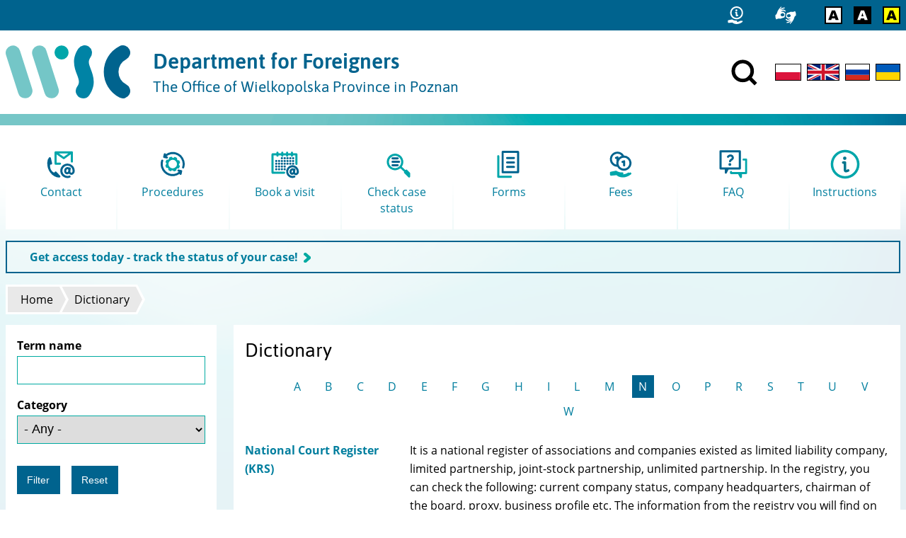

--- FILE ---
content_type: text/html; charset=utf-8
request_url: https://migrant.poznan.uw.gov.pl/en/slownik-pojec/n?title=&field_term_tematyka_tid=All
body_size: 8753
content:
<!DOCTYPE html>
  <html class="no-js" lang="en" dir="ltr" prefix="content: http://purl.org/rss/1.0/modules/content/ dc: http://purl.org/dc/terms/ foaf: http://xmlns.com/foaf/0.1/ og: http://ogp.me/ns# rdfs: http://www.w3.org/2000/01/rdf-schema# sioc: http://rdfs.org/sioc/ns# sioct: http://rdfs.org/sioc/types# skos: http://www.w3.org/2004/02/skos/core# xsd: http://www.w3.org/2001/XMLSchema#">
<head>
  <meta charset="utf-8" />
<link rel="alternate" type="application/rss+xml" title="Alerts" href="https://migrant.poznan.uw.gov.pl/en/komunikaty.xml?title=&amp;field_term_tematyka_tid=All" />
<link rel="shortcut icon" href="https://migrant.poznan.uw.gov.pl/misc/favicon.ico" type="image/vnd.microsoft.icon" />
<link rel="profile" href="http://www.w3.org/1999/xhtml/vocab" />
<meta name="HandheldFriendly" content="true" />
<meta name="MobileOptimized" content="width" />
<meta name="viewport" content="width=device-width" />
  <title>Dictionary | Department for Foreigners</title>
  <link type="text/css" rel="stylesheet" href="https://migrant.poznan.uw.gov.pl/sites/default/files/css/css_QsagEpwggONOzNrGGxXdW856Wru1k7bTnBwug1VWTzY.css" media="all" />
<link type="text/css" rel="stylesheet" href="https://migrant.poznan.uw.gov.pl/sites/default/files/css/css_KYBkfsFvUxwNfc9V7amjoHuQdwHShdTGFAyZ-74ATGQ.css" media="all" />
<link type="text/css" rel="stylesheet" href="https://migrant.poznan.uw.gov.pl/sites/default/files/css/css_3kLCNOrVPl5EODXJ3ABT0JafA64iOGuZQdm9LC_cQUY.css" media="all" />
<link type="text/css" rel="stylesheet" href="https://migrant.poznan.uw.gov.pl/sites/default/files/css/css_zfDj-VCwB26wWx_8JwgdsaCKriWsXGjZOroKDPyz2HY.css" media="print" />
  <script src="https://migrant.poznan.uw.gov.pl/sites/default/files/js/js_R89qgYOwetCS-ZLqpdLFEoyq-9Uo0UPZv6pOkZFxi6A.js"></script>
<script src="https://migrant.poznan.uw.gov.pl/sites/default/files/js/js_aToLMKC5NvlCLJ1FKGzq1zhCq4Ez9JujqypCeVuzAQk.js"></script>
<script src="https://migrant.poznan.uw.gov.pl/sites/default/files/js/js_TCE5bYhnMhl_M4cALhkezJjyE6aKwzvzUP6E1Al23X0.js"></script>
<script src="https://migrant.poznan.uw.gov.pl/sites/default/files/js/js_83upXO-XDKAWHoMsxGwZVvab88yTpzDbiF27r9PF8JA.js"></script>
<script src="https://migrant.poznan.uw.gov.pl/sites/default/files/js/js_Oy9mdUVmaWKiZ3mr09Z6i1znRT2nCSZJSFiDO2AqWTE.js"></script>
<script>jQuery.extend(Drupal.settings, {"basePath":"\/","pathPrefix":"en\/","setHasJsCookie":0,"ajaxPageState":{"theme":"wsc","theme_token":"CGRCqvkkk3VATTbw0dBv_LHo30LY-plUELK9sxXxJWM","jquery_version":"2.2","jquery_version_token":"M_e7Li-1imDX-sRRU-SxUmMqP-LpThewjKx5oDZFkL0","js":{"sites\/all\/modules\/jquery_update\/replace\/jquery\/2.2\/jquery.min.js":1,"misc\/jquery-extend-3.4.0.js":1,"misc\/jquery-html-prefilter-3.5.0-backport.js":1,"misc\/jquery.once.js":1,"misc\/drupal.js":1,"sites\/all\/themes\/omega\/omega\/js\/no-js.js":1,"sites\/all\/modules\/jquery_update\/js\/jquery_browser.js":1,"sites\/all\/modules\/jquery_update\/replace\/ui\/ui\/minified\/jquery.ui.core.min.js":1,"sites\/all\/modules\/jquery_update\/replace\/ui\/ui\/minified\/jquery.ui.widget.min.js":1,"sites\/all\/modules\/jquery_update\/replace\/ui\/ui\/minified\/jquery.ui.effect.min.js":1,"sites\/all\/modules\/jquery_update\/replace\/ui\/external\/jquery.cookie.js":1,"sites\/all\/modules\/jquery_update\/replace\/jquery.form\/4\/jquery.form.min.js":1,"sites\/all\/modules\/views_slideshow\/js\/views_slideshow.js":1,"sites\/all\/libraries\/chosen\/chosen.jquery.min.js":1,"sites\/all\/modules\/jquery_update\/replace\/ui\/ui\/minified\/jquery.ui.position.min.js":1,"misc\/ui\/jquery.ui.position-1.13.0-backport.js":1,"sites\/all\/modules\/jquery_update\/replace\/ui\/ui\/minified\/jquery.ui.menu.min.js":1,"sites\/all\/modules\/jquery_update\/replace\/ui\/ui\/minified\/jquery.ui.autocomplete.min.js":1,"misc\/form-single-submit.js":1,"misc\/ajax.js":1,"sites\/all\/modules\/jquery_update\/js\/jquery_update.js":1,"sites\/all\/modules\/admin_menu\/admin_devel\/admin_devel.js":1,"sites\/all\/modules\/entityreference\/js\/entityreference.js":1,"sites\/all\/modules\/back_to_top\/js\/back_to_top.js":1,"sites\/all\/libraries\/colorbox\/jquery.colorbox-min.js":1,"sites\/all\/modules\/colorbox\/js\/colorbox.js":1,"sites\/all\/modules\/custom_search\/js\/custom_search.js":1,"sites\/all\/modules\/views_load_more\/views_load_more.js":1,"sites\/all\/modules\/views\/js\/base.js":1,"misc\/progress.js":1,"sites\/all\/modules\/views\/js\/ajax_view.js":1,"sites\/all\/libraries\/jquery.cycle\/jquery.cycle.all.min.js":1,"sites\/all\/modules\/views_slideshow\/contrib\/views_slideshow_cycle\/js\/views_slideshow_cycle.js":1,"sites\/all\/modules\/responsive_menus\/styles\/responsive_menus_simple\/js\/responsive_menus_simple.js":1,"sites\/all\/modules\/search_autocomplete\/js\/jquery.autocomplete.js":1,"sites\/all\/modules\/custom\/a11y_datepicker\/js\/calendar-button.js":1,"sites\/all\/modules\/custom\/a11y_datepicker\/js\/datepicker.js":1,"sites\/all\/modules\/custom\/a11y_datepicker\/js\/datepicker-day.js":1,"sites\/all\/modules\/extlink\/js\/extlink.js":1,"sites\/all\/modules\/chosen\/chosen.js":1,"sites\/all\/themes\/wsc\/js\/vendor\/jquery.touchSwipe.min.js":1,"sites\/all\/themes\/wsc\/js\/vendor\/jquery.mask.js":1,"sites\/all\/themes\/wsc\/js\/vendor\/jquery.session.js":1,"sites\/all\/themes\/wsc\/js\/wsc.behaviors.js":1},"css":{"sites\/all\/themes\/omega\/omega\/css\/modules\/system\/system.base.css":1,"sites\/all\/themes\/omega\/omega\/css\/modules\/system\/system.menus.theme.css":1,"sites\/all\/themes\/omega\/omega\/css\/modules\/system\/system.messages.theme.css":1,"sites\/all\/themes\/omega\/omega\/css\/modules\/system\/system.theme.css":1,"sites\/all\/modules\/date\/date_api\/date.css":1,"sites\/all\/modules\/date\/date_popup\/themes\/datepicker.1.7.css":1,"modules\/node\/node.css":1,"sites\/all\/themes\/omega\/omega\/css\/modules\/field\/field.theme.css":1,"sites\/all\/modules\/extlink\/css\/extlink.css":1,"sites\/all\/modules\/views\/css\/views.css":1,"sites\/all\/themes\/omega\/omega\/css\/modules\/search\/search.theme.css":1,"sites\/all\/themes\/omega\/omega\/css\/modules\/user\/user.base.css":1,"sites\/all\/themes\/omega\/omega\/css\/modules\/user\/user.theme.css":1,"sites\/all\/modules\/back_to_top\/css\/back_to_top.css":1,"sites\/all\/modules\/ckeditor\/css\/ckeditor.css":1,"sites\/all\/modules\/views_slideshow\/views_slideshow.css":1,"sites\/all\/libraries\/chosen\/chosen.css":1,"sites\/all\/modules\/chosen\/css\/chosen-drupal.css":1,"misc\/ui\/jquery.ui.core.css":1,"misc\/ui\/jquery.ui.theme.css":1,"misc\/ui\/jquery.ui.menu.css":1,"misc\/ui\/jquery.ui.autocomplete.css":1,"sites\/all\/libraries\/colorbox\/example3\/colorbox.css":1,"sites\/all\/modules\/ctools\/css\/ctools.css":1,"sites\/all\/modules\/rate\/rate.css":1,"sites\/all\/modules\/custom_search\/custom_search.css":1,"sites\/all\/modules\/views_slideshow\/views_slideshow_controls_text.css":1,"sites\/all\/modules\/views_slideshow\/contrib\/views_slideshow_cycle\/views_slideshow_cycle.css":1,"sites\/all\/modules\/responsive_menus\/styles\/responsive_menus_simple\/css\/responsive_menus_simple.css":1,"sites\/all\/modules\/search_autocomplete\/css\/themes\/minimal.css":1,"sites\/all\/modules\/custom\/a11y_datepicker\/css\/datepicker.css":1,"sites\/all\/themes\/wsc\/css\/wsc.reset.css":1,"sites\/all\/themes\/wsc\/css\/wsc.styles.css":1,"sites\/all\/themes\/wsc\/css\/wsc.print.css":1}},"colorbox":{"transition":"elastic","speed":"350","opacity":"0.85","slideshow":false,"slideshowAuto":true,"slideshowSpeed":"2500","slideshowStart":"start slideshow","slideshowStop":"stop slideshow","current":"{current} z {total}","previous":"\u00ab Poprzednie","next":"Nast\u0119pne \u00bb","close":"Zamknij","overlayClose":true,"returnFocus":true,"maxWidth":"100%","maxHeight":"100%","initialWidth":"300","initialHeight":"250","fixed":true,"scrolling":true,"mobiledetect":true,"mobiledevicewidth":"480px","file_public_path":"\/sites\/default\/files","specificPagesDefaultValue":"admin*\nimagebrowser*\nimg_assist*\nimce*\nnode\/add\/*\nnode\/*\/edit\nprint\/*\nprintpdf\/*\nsystem\/ajax\nsystem\/ajax\/*"},"custom_search":{"form_target":"_self","solr":0},"better_exposed_filters":{"views":{"slownik_pojec":{"displays":{"attachment":{"filters":{"title":{"required":false},"field_term_tematyka_tid":{"required":false}}},"page":{"filters":{"title":{"required":false},"field_term_tematyka_tid":{"required":false}}}}},"komunikaty":{"displays":{"block":{"filters":[]}}},"najpopularniejsze":{"displays":{"block":{"filters":[]}}},"slideshow":{"displays":{"block":{"filters":[]}}}}},"views":{"ajax_path":"\/en\/views\/ajax","ajaxViews":{"views_dom_id:2bf83a04ba97266085b72639cbcae2e6":{"view_name":"komunikaty","view_display_id":"block","view_args":"","view_path":"slownik-pojec\/n","view_base_path":"komunikaty","view_dom_id":"2bf83a04ba97266085b72639cbcae2e6","pager_element":"9"}}},"urlIsAjaxTrusted":{"\/en\/views\/ajax":true,"\/en\/slownik-pojec\/n":true,"\/en\/slownik-pojec\/n?title=\u0026field_term_tematyka_tid=All":true},"viewsSlideshow":{"slideshow-block_1":{"methods":{"goToSlide":["viewsSlideshowPager","viewsSlideshowSlideCounter","viewsSlideshowCycle"],"nextSlide":["viewsSlideshowPager","viewsSlideshowSlideCounter","viewsSlideshowCycle"],"pause":["viewsSlideshowControls","viewsSlideshowCycle"],"play":["viewsSlideshowControls","viewsSlideshowCycle"],"previousSlide":["viewsSlideshowPager","viewsSlideshowSlideCounter","viewsSlideshowCycle"],"transitionBegin":["viewsSlideshowPager","viewsSlideshowSlideCounter"],"transitionEnd":[]},"paused":0}},"viewsSlideshowPager":{"slideshow-block_1":{"bottom":{"type":"viewsSlideshowPagerFields","master_pager":"0"}}},"viewsSlideshowPagerFields":{"slideshow-block_1":{"bottom":{"activatePauseOnHover":0}}},"viewsSlideshowControls":{"slideshow-block_1":{"bottom":{"type":"viewsSlideshowControlsText"}}},"viewsSlideshowCycle":{"#views_slideshow_cycle_main_slideshow-block_1":{"num_divs":8,"id_prefix":"#views_slideshow_cycle_main_","div_prefix":"#views_slideshow_cycle_div_","vss_id":"slideshow-block_1","effect":"fade","transition_advanced":1,"timeout":10000,"speed":700,"delay":0,"sync":1,"random":0,"pause":1,"pause_on_click":0,"play_on_hover":0,"action_advanced":1,"start_paused":0,"remember_slide":1,"remember_slide_days":7,"pause_in_middle":0,"pause_when_hidden":0,"pause_when_hidden_type":"full","amount_allowed_visible":"","nowrap":0,"pause_after_slideshow":0,"fixed_height":1,"items_per_slide":1,"wait_for_image_load":1,"wait_for_image_load_timeout":3000,"cleartype":0,"cleartypenobg":0,"advanced_options":"{}"}},"chosen":{"selector":"#chce-przyjechac-form select:visible, #cel-przyjazdu-form select:visible, #czas-pobytu-form select:visible, #przebywam-form select:visible, #podstawa-form select:visible, #cel-pobytu-form select:visible, select#edit-menu-parent, select#edit-parent","minimum_single":0,"minimum_multiple":10,"minimum_width":400,"options":{"allow_single_deselect":false,"disable_search":false,"disable_search_threshold":20,"search_contains":false,"placeholder_text_multiple":"Choose some options","placeholder_text_single":"Choose an option","no_results_text":"No results match","inherit_select_classes":true}},"back_to_top":{"back_to_top_button_trigger":"100","back_to_top_button_text":"Back to top","#attached":{"library":[["system","ui"]]}},"responsive_menus":[{"toggler_text":" Menu","selectors":["#block-menu-block-1","#block-menu-block-2","#block-menu-block-3","#block-menu-block-7","#block-menu-menu-formularze"],"media_size":"59.9999","media_unit":"em","absolute":"1","remove_attributes":"1","responsive_menus_style":"responsive_menus_simple"}],"search_autocomplete":{"form3":{"selector":"#edit-search-block-form--2","minChars":"3","max_sug":"10","type":"internal","datas":"https:\/\/migrant.poznan.uw.gov.pl\/en\/search_autocomplete\/autocomplete\/3\/","fid":"3","theme":"minimal","auto_submit":"1","auto_redirect":"1"},"form4":{"selector":"input#edit-keys-2.form-text","minChars":"3","max_sug":"10","type":"internal","datas":"https:\/\/migrant.poznan.uw.gov.pl\/en\/search_autocomplete\/autocomplete\/4\/","fid":"4","theme":"minimal","auto_submit":"1","auto_redirect":"1"}},"extlink":{"extTarget":0,"extClass":"ext","extLabel":"(link is external)","extImgClass":0,"extIconPlacement":0,"extSubdomains":0,"extExclude":"","extInclude":"","extCssExclude":"#site-footer","extCssExplicit":"","extAlert":0,"extAlertText":"This link will take you to an external web site.","mailtoClass":"mailto","mailtoLabel":"(link sends e-mail)","extUseFontAwesome":0}});</script>
  <link rel="apple-touch-icon" sizes="180x180" href="/sites/all/themes/wsc/favicons/apple-touch-icon.png">
  <link rel="icon" type="image/png" sizes="32x32" href="/sites/all/themes/wsc/favicons/favicon-32x32.png">
  <link rel="icon" type="image/png" sizes="16x16" href="/sites/all/themes/wsc/favicons/favicon-16x16.png">
  <link rel="manifest" href="/sites/all/themes/wsc/favicons/site.webmanifest">
  <link rel="mask-icon" href="/sites/all/themes/wsc/favicons/safari-pinned-tab.svg" color="#5c5c5c">
  <link rel="shortcut icon" href="/sites/all/themes/wsc/favicons/favicon.ico">
  <meta name="msapplication-TileColor" content="#ffffff">
  <meta name="msapplication-config" content="/sites/all/themes/wsc/favicons/browserconfig.xml">
  <meta name="theme-color" content="#ffffff">
</head>
<body class="html not-front not-logged-in page-slownik-pojec page-slownik-pojec-n i18n-en sidebar-first section-slownik-pojec">
  <ul class="skip-links">
    <li><a href="#main-nav" class="skip-link element-invisible">Skip to main menu</a></li>
    <li><a href="#main-content" class="skip-link element-invisible">Skip to main content</a></li>
  </ul>
    
  <div id="cool-search">
      <div class="l-region l-region--cool-search">
    <div id="block-search-form" role="search" class="block block--search block--search-form">
        <div class="block__content">
    <form class="search-form search-block-form" role="search" action="/en/slownik-pojec/n?title=&amp;field_term_tematyka_tid=All" method="post" id="search-block-form" accept-charset="UTF-8"><div><div class="container-inline">
      <h2 class="element-invisible">Search form</h2>
    <div class="form-item form-type-textfield form-item-search-block-form">
  <label class="element-invisible" for="edit-search-block-form--2">Wyszukiwanie w witrynie </label>
 <input title="Wprowadź słowa, które mają zostać wyszukane." class="custom-search-box form-text" placeholder="" type="text" id="edit-search-block-form--2" name="search_block_form" value="" size="15" maxlength="128" />
</div>
<div class="form-actions form-wrapper" id="edit-actions"><input type="image" id="edit-submit" name="submit" src="/sites/all/themes/wsc/images/search_white.svg" class="form-submit" /></div><input type="hidden" name="form_build_id" value="form-__w7wljdrXIgm23dfP9asGN8HOzuTXeI5R6VnMea4TM" />
<input type="hidden" name="form_id" value="search_block_form" />
</div>
</div></form>  </div>
</div>
  </div>
    <div id="btn-cool-search-close">
      <button title="Close search"><img class="svg-inline" src="/sites/all/themes/wsc/images/close.svg" onerror="this.src='/sites/all/themes/wsc/images/close.svg'" alt="Zamknij"></button>
    </div>
  </div>

<header id="site-header" role="banner">
  <div id="top-bar">
    <div id="top-bar__container">
      <div id="top-bar__container__inner">
                <div class="l-region l-region--top-bar">
    <div id="block-block-28" class="block block--block block--block-28">
        <div class="block__content">
    <ul class="shortcuts-icons">
	<li><a href="/en/contact" title="Contact"><svg style="width: 2em !important" viewbox="0 0 148.5 171.28" height="25"><use xlink:href="/sites/default/files/icons/icons6.svg#contact2"></use><desc>Contact</desc></svg></a></li>
</ul>
  </div>
</div>
<div id="block-block-23" class="block block--block block--block-23">
        <div class="block__content">
    <ul class="shortcuts-icons">
	<li><a href="/en/declaration-accessibility" title="Accessibility"><svg viewbox="0 0 159 133" height="25"><use xlink:href="/sites/default/files/icons/icons4.svg#a11y"></use><desc>Accessibility</desc></svg></a></li>
</ul>
  </div>
</div>
<div id="block-block-24" class="block block--block block--block-24">
        <div class="block__content">
    <ul class="shortcuts-icons">
<li><a href="https://migrant.poznan.uw.gov.pl/hicon/0" title="Colour version: normal"><img alt="Colour version: normal" class="hicon_0" height="25" src="/sites/default/files/icons/hicon.svg#hicon_0" /></a></li>
<li><a href="https://migrant.poznan.uw.gov.pl/hicon/1" title="Colour version: black and white"><img alt="Colour version: black and white" class="hicon_1" height="25" src="/sites/default/files/icons/hicon.svg#hicon_1" /></a></li>
<li><a href="https://migrant.poznan.uw.gov.pl/hicon/2" title="Colour version: black and yellow"><img alt="Colour version: black and yellow" class="hicon_2" height="25" src="/sites/default/files/icons/hicon.svg#hicon_2" /></a></li>
</ul>
  </div>
</div>
  </div>
            </div>
    </div>
  </div>
  
  <div id="site-header-wrapper">
    <div id="site-header__branding">
      <a href="/en" title="Home" rel="home" class="site-logo" tabindex="-1">
        <img src="/sites/all/themes/wsc/images/wsc-logo.svg" alt="" width="176" />
      </a>

              <div class="site-name-slogan">
          <a href="/en" title="Home" rel="home">
                                          <div class="site-name">Department for Foreigners</div>
                                                                    <div class="site-slogan">The Office of Wielkopolska Province in Poznan</div>
                                    </a>
        </div>
          </div>

          <div id="site-header__content">
          <div class="l-region l-region--header-content">
    <div id="block-block-1" class="block block--block block--block-1">
        <div class="block__content">
    <div><a href="#" id="btn-cool-search-open"><img src="/sites/all/themes/wsc/images/search.svg" title="Open search" /></a></div>
  </div>
</div>
<div id="block-locale-language" role="complementary" class="block block--locale block--locale-language">
        <div class="block__content">
    <ul class="language-switcher-locale-url"><li class="pl first"><a href="/pl/slownik-pojec/n" class="language-link" xml:lang="pl"><img class="language-icon" width="25" typeof="foaf:Image" src="https://migrant.poznan.uw.gov.pl/sites/all/themes/wsc/images/lang_pl.svg" alt="Polski" title="Polski" /></a></li>
<li class="en active"><a href="/en/slownik-pojec/n" class="language-link active" xml:lang="en"><img class="language-icon" width="25" typeof="foaf:Image" src="https://migrant.poznan.uw.gov.pl/sites/all/themes/wsc/images/lang_en.svg" alt="English" title="English" /></a></li>
<li class="ru"><a href="/ru/slownik-pojec/n" class="language-link" xml:lang="ru"><img class="language-icon" width="25" typeof="foaf:Image" src="https://migrant.poznan.uw.gov.pl/sites/all/themes/wsc/images/lang_ru.svg" alt="Русский" title="Русский" /></a></li>
<li class="uk last"><a href="/uk/slownik-pojec/n" class="language-link" xml:lang="uk"><img class="language-icon" width="25" typeof="foaf:Image" src="https://migrant.poznan.uw.gov.pl/sites/all/themes/wsc/images/lang_uk.svg" alt="Українська" title="Українська" /></a></li>
</ul>  </div>
</div>
  </div>
      </div>
      </div>
</header>

<div class="page outer-wrapper">
      <section id="featured">
            <a id="main-nav" tabindex="-1"></a>
        <div class="l-region l-region--featured">
    <div id="block-block-7" class="block block--block block--block-7">
        <div class="block__content">
    <div class="collapsible_content">
<div class="collapsible_content__inner collapsed">

<a class="has-icon" href="/wsc-kontakt/en" target="_blank">
	<div>
		<img src="/sites/default/files/icons/2colored/kontakt.svg" alt="" width="48">
	</div>
	<h2>
		Contact
	</h2>
</a>

<a class="has-icon" href="/en/procedury/residence">
	<div>
		<img src="/sites/default/files/icons/2colored/procedury.svg" alt="" width="48">
	</div>
	<h2>
		Procedures
	</h2>
</a>

<a class="has-icon" href="https://www.poznan.uw.gov.pl/rejestracja">
	<div>
		<img src="/sites/default/files/icons/2colored/umow_sie_na_wizyte.svg" alt="" width="48">
	</div>
	<h2>
		Book a visit
	</h2>
</a>

<a class="has-icon" href="https://www.poznan.uw.gov.pl/cudzoziemcy-stan/?lang=en">
	<div>
		<img src="/sites/default/files/icons/2colored/sprawdz_stan_sprawy.svg" alt="" width="48">
	</div>
	<h2>
		Check case status
	</h2>
</a>

<a class="has-icon" href="/en/do-pobrania/zezwolenie-na-pobyt-czasowy/wnioski">
	<div>
		<img src="/sites/default/files/icons/2colored/formularze.svg" alt="" width="48">
	</div>
	<h2>
		Forms
	</h2>
</a>

<a class="has-icon" href="/en/wskazowki/feesstamp-duty">
	<div>
		<img src="/sites/default/files/icons/2colored/oplaty.svg" alt="" width="48">
	</div>
	<h2>
		Fees
	</h2>
</a>

<a class="has-icon" href="/en/faq">
	<div>
		<img src="/sites/default/files/icons/2colored/faq.svg" alt="" width="48">
	</div>
	<h2>
		FAQ
	</h2>
</a>

<a class="has-icon" href="/en/instructions">
	<div>
		<img src="/sites/default/files/icons/2colored/pouczenia.svg" alt="" width="48">
	</div>
	<h2>
		Instructions
	</h2>
</a>

</div>
<div class="enlarge_button">
	<div></div>
</div>

</div>  </div>
</div>
<div id="block-block-36" class="block block--block komunikat-hot-block block--block-36">
        <div class="block__content">
    <p>  <span class="arrowed"> <a href="https://migrant.poznan.uw.gov.pl/pl/node/4783#"> <strong>Get access today - track the status of your case!</strong></a></span></p>
  </div>
</div>
  </div>
    </section>
  
  
    <h2 class="element-invisible">You are here</h2><ul class="breadcrumb"><li><a href="/en">Home</a></li><li><a href="/en/slownik-pojec">Dictionary</a></li></ul>
    <main>
              <aside id="sidebar-first" role="complementary" class="sidebar">
            <aside class="l-region l-region--sidebar-first">
    <div id="block-views-exp-slownik-pojec-page" class="block block--views block--views-exp-slownik-pojec-page">
        <div class="block__content">
    <form class="views-exposed-form-slownik-pojec-page" action="/en/slownik-pojec/n" method="get" id="views-exposed-form-slownik-pojec-page" accept-charset="UTF-8"><div>
<script>
  // Initialize menu button date picker
  window.addEventListener('load' , function () {

    var datePickers = document.querySelectorAll('.datepicker');

    if (datePickers !== null)
    {
      datePickers.forEach(function (dp) {
        var inputNode   = dp.querySelector('.date-date.form-text');
        var buttonNode  = dp.querySelector('button.icon');
        var dialogNode  = dp.querySelector('[role=dialog]');

        var delimiter = '.';

        var datePicker = new DatePicker(inputNode, buttonNode, dialogNode, delimiter);
        datePicker.init();
      });
    }
  });
</script>

<div class="views-exposed-form">
  <div class="views-exposed-widgets">
          <div id="edit-title-wrapper" class="views-exposed-widget views-widget-filter-title">
                  <label for="edit-title">
            Term name          </label>
                        <div class="views-widget ">
          <div class="form-item form-type-textfield form-item-title">
 <input type="text" id="edit-title" name="title" value="" size="30" maxlength="128" class="form-text" />
</div>
                  </div>
              </div>
          <div id="edit-field-term-tematyka-tid-wrapper" class="views-exposed-widget views-widget-filter-field_term_tematyka_tid">
                  <label for="edit-field-term-tematyka-tid">
            Category          </label>
                        <div class="views-widget ">
          <div class="form-item form-type-select form-item-field-term-tematyka-tid">
 <select id="edit-field-term-tematyka-tid" name="field_term_tematyka_tid" class="form-select"><option value="All" selected="selected">- Any -</option><option value="332">Brexit</option><option value="7">Business activity</option><option value="5">Financial assistance for Pole&#039;s Card holders</option><option value="6">Invitation</option><option value="8">Studies/Education</option><option value="289">EU Blue Card </option><option value="4">Family</option><option value="302">Residence permit for a long-term resident of the EU</option><option value="3">Work</option><option value="2">Permanent residence</option><option value="276">Polish citizenship</option><option value="1">EU citizens</option></select>
</div>
                  </div>
              </div>
                  </div>
  <div class="views-buttons">
    <div class="views-exposed-widget views-submit-button">
      <input type="submit" id="edit-submit-slownik-pojec" value="Filter" class="form-submit" />    </div>
          <div class="views-exposed-widget views-reset-button">
        <input type="submit" id="edit-reset" name="op" value="Reset" class="form-submit" />      </div>
      </div>
</div>
</div></form>  </div>
</div>
  </aside>
        </aside>
      
      <section id="content" role="main">
        <a id="main-content" tabindex="-1"></a>
        
                          <h1>Dictionary</h1>
                
        
        
        
        <div class="view view-slownik-pojec view-id-slownik_pojec view-display-id-page view-dom-id-a68ee07a169edd213d35f3128da87b25">
        
  
      <div class="attachment attachment-before">
      <div class="view view-slownik-pojec view-id-slownik_pojec view-display-id-attachment">
        
  
  
      <div class="view-content">
      <div class="item-list">
  <ul class="views-summary">
      <li><a href="/en/slownik-pojec/%20?title=&field_term_tematyka_tid=All"> </a>
          </li>
      <li><a href="/en/slownik-pojec/a?title=&field_term_tematyka_tid=All">A</a>
          </li>
      <li><a href="/en/slownik-pojec/b?title=&field_term_tematyka_tid=All">B</a>
          </li>
      <li><a href="/en/slownik-pojec/c?title=&field_term_tematyka_tid=All">C</a>
          </li>
      <li><a href="/en/slownik-pojec/d?title=&field_term_tematyka_tid=All">D</a>
          </li>
      <li><a href="/en/slownik-pojec/e?title=&field_term_tematyka_tid=All">E</a>
          </li>
      <li><a href="/en/slownik-pojec/f?title=&field_term_tematyka_tid=All">F</a>
          </li>
      <li><a href="/en/slownik-pojec/g?title=&field_term_tematyka_tid=All">G</a>
          </li>
      <li><a href="/en/slownik-pojec/h?title=&field_term_tematyka_tid=All">H</a>
          </li>
      <li><a href="/en/slownik-pojec/i?title=&field_term_tematyka_tid=All">I</a>
          </li>
      <li><a href="/en/slownik-pojec/l?title=&field_term_tematyka_tid=All">L</a>
          </li>
      <li><a href="/en/slownik-pojec/m?title=&field_term_tematyka_tid=All">M</a>
          </li>
      <li><a href="/en/slownik-pojec/n?title=&field_term_tematyka_tid=All" class="active">N</a>
          </li>
      <li><a href="/en/slownik-pojec/o?title=&field_term_tematyka_tid=All">O</a>
          </li>
      <li><a href="/en/slownik-pojec/p?title=&field_term_tematyka_tid=All">P</a>
          </li>
      <li><a href="/en/slownik-pojec/r?title=&field_term_tematyka_tid=All">R</a>
          </li>
      <li><a href="/en/slownik-pojec/s?title=&field_term_tematyka_tid=All">S</a>
          </li>
      <li><a href="/en/slownik-pojec/t?title=&field_term_tematyka_tid=All">T</a>
          </li>
      <li><a href="/en/slownik-pojec/u?title=&field_term_tematyka_tid=All">U</a>
          </li>
      <li><a href="/en/slownik-pojec/v?title=&field_term_tematyka_tid=All">V</a>
          </li>
      <li><a href="/en/slownik-pojec/w?title=&field_term_tematyka_tid=All">W</a>
          </li>
    </ul>
</div>
    </div>
  
  
  
  
  
  
</div>    </div>
  
      <div class="view-content">
        <div class="views-row views-row-1 views-row-odd views-row-first">
      
  <div class="views-field views-field-title">        <span class="field-content"><a href="/en/slownik-pojec/national-court-register-krs">National Court Register (KRS)</a></span>  </div>  
  <div class="views-field views-field-body">        <div class="field-content"><p>It is a national register of associations and companies existed as limited liability company, limited partnership, joint-stock partnership, unlimited partnership. In the registry, you can check the following: current company status, company headquarters, chairman of the board, proxy, business profile etc. The information from the registry you will find on the web site: <a href="https://ekrs.ms.gov.pl/web/wyszukiwarka-krs/strona-glowna/">https://ekrs.ms.gov.pl/web/wyszukiwarka-krs/strona-glowna/</a>.</p>
</div>  </div>  </div>
  <div class="views-row views-row-2 views-row-even">
      
  <div class="views-field views-field-title">        <span class="field-content"><a href="/en/slownik-pojec/national-d-type-visa">National D-type visa</a></span>  </div>  
  <div class="views-field views-field-body">        <div class="field-content"><p>It is a type of <a href="/en/node/662">residential document</a> which, along with a valid <a href="/en/node/709">passport</a>, entitles you to stay within the territory of the issuing country. For instance, if you hold a visa issued by a Polish Consul, it entitles you to stay in Poland for the period of its validity. The validity of such a visa depends on the purpose of travel. This visa is marked with a “D” symbol.</p>
</div>  </div>  </div>
  <div class="views-row views-row-3 views-row-odd views-row-last">
      
  <div class="views-field views-field-title">        <span class="field-content"><a href="/en/slownik-pojec/notarial-pension">Notarial pension</a></span>  </div>  
  <div class="views-field views-field-body">        <div class="field-content"><p>It is an agreement concluded in writing and made before a public notary, in which one person/persons agree to regularly provide a certain amount of money in favour of another person.</p>
</div>  </div>  </div>
    </div>
  
  
  
  
  
  
</div>
              </section>

      
      
    </main>
  
      <section id="site-bottom">
        <div class="l-region l-region--bottom">
    <div id="block-block-8" class="block block--block block--block-8">
        <h2 class="block__title">Shortcuts</h2>
      <div class="block__content">
    <a class="has-icon" href="/en/spotkania-dla-cudzoziemcow">
	<div>
		<img src="/sites/default/files/icons/2colored/spotkania_informacyjne.svg" alt="" width="48">
	</div>
	<h2>
		Information meetings
	</h2>
</a>

<a class="has-icon" href="/en/check-listy">
	<div>
		<img src="/sites/default/files/icons/2colored/check-listy.svg" alt="" width="48">
	</div>
	<h2>
		Application check-lists
	</h2>
</a>

<a class="has-icon" href="https://www.poznan.uw.gov.pl/fundusz-azylu-migracji-i-integracji-fami" target="_blank">
	<div>
		<img src="/sites/default/files/icons/2colored/projekty_unijne.svg" alt="" width="48">
	</div>
	<h2>
		EU projects
	</h2>
</a>

<a class="has-icon" href="/en/slownik-pojec">
	<div>
		<img src="/sites/default/files/icons/2colored/slownik_pojec.svg" alt="" width="48">
	</div>
	<h2>
		Dictionary
	</h2>
</a>

<a class="has-icon" href="/en/regulations-law">
	<div>
		<img src="/sites/default/files/icons/2colored/regulacje_prawne.svg" alt="" width="48">
	</div>
	<h2>
		Legal regulations 
	</h2>
</a>

<a class="has-icon" href="/en/contact">
	<div>
		<img alt="" src="/sites/default/files/icons/2colored/dane_teleadresowe.svg" width="48" />
	</div>

	<h2>Contact information</h2>
</a>  </div>
</div>
  </div>
    </section>
  </div>

  <footer id="site-footer" class="outer-wrapper" role="contentinfo">
    <div id="site-footer__wrapper">
              <div id="site-footer--left">
            <div class="l-region l-region--footer-left">
    <nav id="block-menu-menu-stopka-en" role="navigation" class="block block--menu block--menu-menu-stopka-en">
      
  <ul class="menu"><li class="first leaf"><a href="https://migracje.gov.pl" title="">Statistics</a></li>
<li class="leaf"><a href="/en/mapa-strony" title="">Site map</a></li>
<li class="leaf"><a href="/en/data-protection-policy">Data Protecton Policy</a></li>
<li class="leaf"><a href="/en/zglos-blad" title="">Report error / Leave feedback</a></li>
<li class="last leaf"><a href="/en/fami-logo">FAMI logo</a></li>
</ul></nav>
  </div>
        </div>
                      </div>
          <div id="site-footer--bottom">
          <div class="l-region l-region--footer-bottom">
    <div id="block-block-9" class="block block--block block--block-9">
        <div class="block__content">
    <!--
<div>
	<img src="/sites/default/files/pictures/fami-white.png" alt="Logo FAMI">
</div>

<div>
	<p>Project "Direction: Wielkopolska Province. An efficient office closer to the migrant"<br />
	co-financed from the National Asylum, Migration and Integration Fund</p>
</div>
-->

<img class="fami-logo-rp-ue" src="/sites/default/files/pictures/femgb_rp_ue.jpg" alt="Logo FAMI" width="800">  </div>
</div>
  </div>
      </div>
          </footer>

<!--
<div id="side-grippie">
  <div id="side-grippie__wrapper">
    <div class="grip"></div>
    <p>
      <span class="arrowed"><a href="/en/rate-our-website">Rate our website</a></span>
    </p>
  </div>
</div>
-->  </body>
</html>


--- FILE ---
content_type: image/svg+xml
request_url: https://migrant.poznan.uw.gov.pl/sites/default/files/icons/icons4.svg
body_size: 6769
content:
<svg xmlns="http://www.w3.org/2000/svg" xmlns:xlink="http://www.w3.org/1999/xlink">

	<symbol id="epuap" viewBox="0 0 1176 237.47">
		<path d="M1176,114.58c-1.47,5.77-2.58,11.63-4.75,17.2-12.83,32.89-36.65,52.66-71.56,58.65-18.22,3.12-35.8.19-52.46-7.89-.44-.22-.89-.46-1.34-.66-3.34-1.45-3.75-1.28-3.79,2.29-.09,8.3,0,16.59,0,24.88a45.74,45.74,0,0,1-.62,9.9c-2.81,12.44-12.7,19.53-25.73,18.26-11-1.07-19.72-10.85-19.74-22.66-.08-43-.42-85.93.15-128.88.27-19.8,7.73-37.57,20.5-52.85,14-16.78,31.88-27.49,53.54-31.3C1096.7-3.14,1120.77,3,1142,19.41c18.27,14.14,29.11,32.87,33.29,55.49a10.07,10.07,0,0,0,.7,1.84Zm-45.24-18.69c0-1.49,0-3,0-4.47-.75-16.8-7.23-30.38-22.08-39.4-25.23-15.33-59.49-.54-65.63,28.29-1.44,6.76-.78,13.54-1,20.31a43.25,43.25,0,0,0,9.67,28.55c18,23.13,55.83,21.34,71.52-3.38C1129.13,116.57,1130.78,106.48,1130.76,95.89Z"/><path d="M0,116.57c4.52-4.22,7.74-9.5,11.62-14.24A274.39,274.39,0,0,1,157.2,10.45a254.13,254.13,0,0,1,71.26-7.62c1.66.07,3.32.15,5,.27a6.9,6.9,0,0,1,1.45.67c-5.41.77-10.36.72-15.24,1.27a133.35,133.35,0,0,0-70.78,29.77C123.49,55.53,107.39,82,100.94,114.15c-1.07,5.34-1.16,5.4-7,5.4H0Z"/><path d="M784,144.31c0-19.58.11-39.17,0-58.75-.18-25.89,11-46.4,30.19-62.93a89.73,89.73,0,0,1,45.7-21c27.75-4.24,52.47,3,74.06,20.64C948.17,34,958.1,48.58,962.56,66.65a89.75,89.75,0,0,1,2.34,21.19q.21,56.51,0,113c0,8.38-.17,16.9-4.37,24.72-5.76,10.76-14.35,13.22-24.69,11.17-9.67-1.91-16.83-10.93-17-20.76-.1-6.63,0-13.27-.05-19.91,0-4.44-.18-4.65-4.4-4.65q-40-.07-80,0c-3.94,0-4.26.38-4.31,4.3-.09,6.47.09,13-.08,19.42-.26,10-6.48,18.46-16,21.17-11,3.11-19.92-.22-25.55-10.09A36.13,36.13,0,0,1,784,208Q783.94,176.17,784,144.31Zm90.71,1.18q19.25,0,38.48,0c5.56,0,5.63-.07,5.63-5.52q0-23.88,0-47.77a56.56,56.56,0,0,0-1.47-11.82c-5.17-24.13-30.1-37.19-50-33.63-20.93,3.75-37,21.28-37.26,42.41-.19,17.09-.07,34.18,0,51.26,0,4.79.29,5.05,5.14,5.07C848.36,145.52,861.52,145.49,874.68,145.49Z"/><path d="M754.16,88.56c0,20.41.17,40.83,0,61.24-.22,22.73-8.53,42.32-24,59C716,224,698.7,233.42,678.25,236.38c-25.54,3.69-49-1.9-69.54-18s-31.45-37.34-34.51-62.87a82.33,82.33,0,0,1-.26-9.94q0-60,0-120A29.9,29.9,0,0,1,576.37,13C580.53,3.78,590-.59,599.2.09S616.52,7.85,619,16.71a32.51,32.51,0,0,1,1,8.86c0,40.16.19,80.32-.13,120.48-.12,15.13,5.5,27.28,17.13,36.41a42,42,0,0,0,31.76,9c14.82-1.73,25.89-8.86,33.61-21.39,4.77-7.74,6.41-16.33,6.42-25.25,0-40.66.27-81.32-.15-122-.1-10,9-20.75,18.34-22.48,13.7-2.54,27,7.62,27.12,21.46C754.24,44.08,754.16,66.32,754.16,88.56Z"/><path d="M252.42,162.45h-57c-1.17,0-2.34,0-3.5,0-3.36.17-3.67.6-2.1,3.45a51.9,51.9,0,0,0,13.48,15.85c9.48,7.47,20.46,10.93,32.42,11.37,12.47.45,22.48,10.44,22.17,22.33a22.44,22.44,0,0,1-22.35,21.62c-26.48.21-49-9.14-67.93-27.57a94.4,94.4,0,0,1-28.18-53.72c-3.78-23,.78-44.53,12.53-64.56a94,94,0,0,1,38.18-36.3A97.53,97.53,0,0,1,295.84,65c19.25,15.31,31.13,35.1,35.27,59.42,1,5.78.7,11.57,1.07,17.35.63,10-10.58,21-20.76,20.8-19.66-.36-39.33-.11-59-.11Zm-63.86-45a3.69,3.69,0,0,0,2.95,1.11h29q28.5,0,57,0c4.42,0,4.77-.72,2.65-4.53-3.3-5.91-8.21-10.5-13.28-14.75a45.93,45.93,0,0,0-25-10.42c-15.31-1.61-29,2.42-40.79,12.52A53.74,53.74,0,0,0,188.56,117.41Z"/><path d="M370.92,169.43q0-22.65,0-45.29c0-5.48.15-5.63,5.57-5.64,12.83,0,25.66.1,38.49-.1,3.71-.06,5.55,1.43,7.32,4.55,7.47,13.11,18.77,20.72,33.92,22.52,25.45,3,46.77-16.87,48.92-39.29.84-8.69,1.06-17.29-.89-25.68-4.09-17.54-15.2-29.07-32.74-33.31-18.63-4.52-34.09,1.62-46.2,16.28-2.81,3.41-3,3.54-6.21.86a246.3,246.3,0,0,0-29.63-21.09c-3.77-2.31-3.85-2.62-1.29-6C404.36,15.88,425.67,3.36,452.52.69c23.83-2.36,45.35,4,64,18.72S547,53.23,550,76.9c2.31,18.32,2.6,36.76-4.08,54.51-11,29.18-31.47,48.37-61.63,56.8-21.55,6-42.53,3.76-62.67-6-4.7-2.29-5.48-1.88-5.46,3.36,0,9.78-.32,19.56.23,29.35.61,10.76-9.24,21.34-20.06,22.29-16,1.4-26-11.28-25.54-24C371.31,198.64,370.92,184,370.92,169.43Z"/>
	</symbol>

	<symbol id="a11y" viewBox="0 0 159 133">
		<path d="M149.32,35.2C141,40,136.54,42,127.93,41.57c-3.24,0-5-1.41-8.16-1.12-3,.11-4.5,1.23-7.49,2.24-4.58,1.42-7.08,2.68-11.89,4.17-3,.86-5,.9-8.15,2-2.72,1.15-1.42.22-3.32,2.42-2.46,2.72-1.86,4.84-4.17,9.5-2.87,6.11-2.54,6.93-.9,7.68a18.68,18.68,0,0,0-1.08,8.61c.3,2.57-.78,4.35,2,6.4,3.76,2.8,11.66,9.36,13.67,9.47,3-.11,11.82.22,16.29-2.87,1-.63,1.3-1.27.44,1.12C115,91.47,104,100,102.82,100c-8.44.27-10.06.67-10.21.86-1-.37-7.44-8.09-11.4-5.26a5.94,5.94,0,0,0-2.84,3.51c.53,1.08,3,2.8,5.26,4.21,3.28,2.09,3.57,4.29,6.85,5.07,4,.89,8.24.3,10.77.63,1,.26,9.77-2.31,15.24-5.25,5.07-2.61-7,5-9.91,8.79-8.87,2.8-6.37,2.91-10.58,3.77a58,58,0,0,0-6.41,1.52c-2.76.68-5,4.44-2.42,6.41,1.56,1.31,6.45-.52,11.25-.67,2.13,0,10.81-4,12.78-5.07,4.92-2.64,8.53-6.29,11.44-8.38,4-2.79-4.54,7.71-8.16,12.11-1,1.42-1.53,1.71-2.83,3.54-2.16,2.8.6,7.05,2,6.37,1.61-.59,2.65-3.8,4.4-4.84.9-.49,3.28-4,5.52-6.37,1.64-1.87,2.83-2.69,4.39-4.62,2.65-3.28,3.21-5.78,5.52-9.28,1.41-1.83,2.42-2.39,3.72-4.62,6.9-13,4.89-18.9,11.48-28.21,2-2.76,4.29-3.43,7.49-5.07C159.12,47.38,149.25,35.24,149.32,35.2Zm-32,34.58c-1.57,5.48-1.42,6.11-4.4,8.16-3.61,2.76-3.8.67-12.11,5.29A23.12,23.12,0,0,0,92,77.94c0,.08-1.45-6.93-4.4-9.28,7-5.33,6.82-9.83,7.94-9.69,2.5.23,6.49,1.49,13.86-1.3C113.66,65.76,118.81,65.35,117.35,69.78Z"/><path d="M75.28,30.13c-3.28-2.2-3.61-4.4-6.86-5.11-4-1-8.27-.37-10.77-.85-1-.12-9.76,2.46-15.2,5.29-5.14,2.72,6.93-4.92,9.91-8.83C61.19,18,58.66,17.87,63,16.9a57.16,57.16,0,0,0,6.37-1.34c2.72-.75,5-4.47,2.42-6.6-1.6-1.19-6.45.64-11.22.67-2.16.15-10.84,4.14-12.82,5.26-4.92,2.57-8.53,6.22-11.44,8.16C32.2,26,40.81,15.52,44.42,11.16c1-1.49,1.53-1.79,2.87-3.54,2.09-2.87-.63-7.12-2-6.59-1.64.74-2.68,4-4.66,5.06-.71.42-3.09,3.92-5.29,6.38A59.71,59.71,0,0,0,31,17.13c-2.68,3.16-3.2,5.66-5.51,9C24,28.16,23,28.68,21.73,31c-6.89,13-4.92,18.82-11.48,28-2,3-4.28,3.58-7.49,5.3C-.22,86,9.62,98.06,9.58,98c8.31-4.73,12.75-6.71,21.39-6.41,3.24.19,5,1.57,8.16,1.34,3-.18,4.51-1.3,7.49-2.2,4.59-1.52,7.08-2.79,11.67-4.21,3.28-.93,5.21-1,8.38-2.2,2.72-1,1.42-.07,3.32-2.2,2.42-2.79,1.86-4.92,4-9.46,3.09-6.22,2.76-7.05,1.12-7.72a19.38,19.38,0,0,0,1.08-8.6c-.34-2.61.78-4.44-2-6.38-3.76-2.9-11.66-9.46-13.64-9.5-3.05,0-11.85-.3-16.32,2.65-1,.78-1.3,1.41-.44-.86.18-.41,11.14-8.94,12.33-9.06,7.82-.16,9.78-.48,10.15-.66.78,0,7.43,8.1,11.46,5.29a6.74,6.74,0,0,0,2.87-3.51C80,33.15,77.55,31.43,75.28,30.13ZM46,55.25c3.58-2.65,3.8-.56,12.11-5.07a24.36,24.36,0,0,0,8.84,5.07s1.45,7,4.39,9.46c-7,5.26-6.82,9.77-7.94,9.69-2.49-.3-6.48-1.57-13.86,1.12-4.28-8-9.39-7.53-7.94-12.15C43.12,58.08,42.93,57.41,46,55.25Z"/>
	</symbol>

	<symbol id="contact" viewBox="0 0 166.35 122.64">
		<path d="M166.34,7a7,7,0,0,0-7-7H7A7,7,0,0,0,0,7V115.64a7,7,0,0,0,7,7H159.35a7,7,0,0,0,7-7V7Zm-27.11,7L83.54,54.12,28.67,14Zm13.12,94.64H14v-88l65.36,47.8a7,7,0,0,0,8.23,0L152.35,21.8Z"/>
	</symbol>

</svg>

--- FILE ---
content_type: image/svg+xml
request_url: https://migrant.poznan.uw.gov.pl/sites/default/files/icons/2colored/sprawdz_stan_sprawy.svg
body_size: 630
content:
<svg xmlns="http://www.w3.org/2000/svg" viewBox="0 0 226.77 226.77"><path d="M198.9,170.13l-18.67-18.66a7,7,0,0,0-9.9,0,7.12,7.12,0,0,0-1,1.22l-24.5-22.52a55.33,55.33,0,1,0-9.5,10.28l24.91,22.89a7,7,0,0,0,.73,9L188.67,200a7,7,0,0,0,9.89,0,1.29,1.29,0,0,0,.16-.17,7,7,0,0,0,2.23-5.11V175.08A7,7,0,0,0,198.9,170.13Zm-99-30.74a41.27,41.27,0,1,1,41.27-41.27A41.32,41.32,0,0,1,99.88,139.39Z" fill="#00a6aa"/><path d="M83,81h34.25a7,7,0,0,0,0-14H83a7,7,0,0,0,0,14Z" fill="#00638e"/><path d="M83,90a7,7,0,0,0,0,14h43.75a7,7,0,0,0,0-14Z" fill="#00638e"/><path d="M117.25,113H83a7,7,0,0,0,0,14h34.25a7,7,0,0,0,0-14Z" fill="#00638e"/></svg>

--- FILE ---
content_type: application/javascript
request_url: https://migrant.poznan.uw.gov.pl/sites/default/files/js/js_Oy9mdUVmaWKiZ3mr09Z6i1znRT2nCSZJSFiDO2AqWTE.js
body_size: 17077
content:
/*!
 * @fileOverview TouchSwipe - jQuery Plugin
 * @version 1.6.18
 *
 * @author Matt Bryson http://www.github.com/mattbryson
 * @see https://github.com/mattbryson/TouchSwipe-Jquery-Plugin
 * @see http://labs.rampinteractive.co.uk/touchSwipe/
 * @see http://plugins.jquery.com/project/touchSwipe
 * @license
 * Copyright (c) 2010-2015 Matt Bryson
 * Dual licensed under the MIT or GPL Version 2 licenses.
 *
 */

!function(factory){"function"==typeof define&&define.amd&&define.amd.jQuery?define(["jquery"],factory):factory("undefined"!=typeof module&&module.exports?require("jquery"):jQuery)}(function($){"use strict";function init(options){return!options||void 0!==options.allowPageScroll||void 0===options.swipe&&void 0===options.swipeStatus||(options.allowPageScroll=NONE),void 0!==options.click&&void 0===options.tap&&(options.tap=options.click),options||(options={}),options=$.extend({},$.fn.swipe.defaults,options),this.each(function(){var $this=$(this),plugin=$this.data(PLUGIN_NS);plugin||(plugin=new TouchSwipe(this,options),$this.data(PLUGIN_NS,plugin))})}function TouchSwipe(element,options){function touchStart(jqEvent){if(!(getTouchInProgress()||$(jqEvent.target).closest(options.excludedElements,$element).length>0)){var event=jqEvent.originalEvent?jqEvent.originalEvent:jqEvent;if(!event.pointerType||"mouse"!=event.pointerType||0!=options.fallbackToMouseEvents){var ret,touches=event.touches,evt=touches?touches[0]:event;return phase=PHASE_START,touches?fingerCount=touches.length:options.preventDefaultEvents!==!1&&jqEvent.preventDefault(),distance=0,direction=null,currentDirection=null,pinchDirection=null,duration=0,startTouchesDistance=0,endTouchesDistance=0,pinchZoom=1,pinchDistance=0,maximumsMap=createMaximumsData(),cancelMultiFingerRelease(),createFingerData(0,evt),!touches||fingerCount===options.fingers||options.fingers===ALL_FINGERS||hasPinches()?(startTime=getTimeStamp(),2==fingerCount&&(createFingerData(1,touches[1]),startTouchesDistance=endTouchesDistance=calculateTouchesDistance(fingerData[0].start,fingerData[1].start)),(options.swipeStatus||options.pinchStatus)&&(ret=triggerHandler(event,phase))):ret=!1,ret===!1?(phase=PHASE_CANCEL,triggerHandler(event,phase),ret):(options.hold&&(holdTimeout=setTimeout($.proxy(function(){$element.trigger("hold",[event.target]),options.hold&&(ret=options.hold.call($element,event,event.target))},this),options.longTapThreshold)),setTouchInProgress(!0),null)}}}function touchMove(jqEvent){var event=jqEvent.originalEvent?jqEvent.originalEvent:jqEvent;if(phase!==PHASE_END&&phase!==PHASE_CANCEL&&!inMultiFingerRelease()){var ret,touches=event.touches,evt=touches?touches[0]:event,currentFinger=updateFingerData(evt);if(endTime=getTimeStamp(),touches&&(fingerCount=touches.length),options.hold&&clearTimeout(holdTimeout),phase=PHASE_MOVE,2==fingerCount&&(0==startTouchesDistance?(createFingerData(1,touches[1]),startTouchesDistance=endTouchesDistance=calculateTouchesDistance(fingerData[0].start,fingerData[1].start)):(updateFingerData(touches[1]),endTouchesDistance=calculateTouchesDistance(fingerData[0].end,fingerData[1].end),pinchDirection=calculatePinchDirection(fingerData[0].end,fingerData[1].end)),pinchZoom=calculatePinchZoom(startTouchesDistance,endTouchesDistance),pinchDistance=Math.abs(startTouchesDistance-endTouchesDistance)),fingerCount===options.fingers||options.fingers===ALL_FINGERS||!touches||hasPinches()){if(direction=calculateDirection(currentFinger.start,currentFinger.end),currentDirection=calculateDirection(currentFinger.last,currentFinger.end),validateDefaultEvent(jqEvent,currentDirection),distance=calculateDistance(currentFinger.start,currentFinger.end),duration=calculateDuration(),setMaxDistance(direction,distance),ret=triggerHandler(event,phase),!options.triggerOnTouchEnd||options.triggerOnTouchLeave){var inBounds=!0;if(options.triggerOnTouchLeave){var bounds=getbounds(this);inBounds=isInBounds(currentFinger.end,bounds)}!options.triggerOnTouchEnd&&inBounds?phase=getNextPhase(PHASE_MOVE):options.triggerOnTouchLeave&&!inBounds&&(phase=getNextPhase(PHASE_END)),phase!=PHASE_CANCEL&&phase!=PHASE_END||triggerHandler(event,phase)}}else phase=PHASE_CANCEL,triggerHandler(event,phase);ret===!1&&(phase=PHASE_CANCEL,triggerHandler(event,phase))}}function touchEnd(jqEvent){var event=jqEvent.originalEvent?jqEvent.originalEvent:jqEvent,touches=event.touches;if(touches){if(touches.length&&!inMultiFingerRelease())return startMultiFingerRelease(event),!0;if(touches.length&&inMultiFingerRelease())return!0}return inMultiFingerRelease()&&(fingerCount=fingerCountAtRelease),endTime=getTimeStamp(),duration=calculateDuration(),didSwipeBackToCancel()||!validateSwipeDistance()?(phase=PHASE_CANCEL,triggerHandler(event,phase)):options.triggerOnTouchEnd||options.triggerOnTouchEnd===!1&&phase===PHASE_MOVE?(options.preventDefaultEvents!==!1&&jqEvent.preventDefault(),phase=PHASE_END,triggerHandler(event,phase)):!options.triggerOnTouchEnd&&hasTap()?(phase=PHASE_END,triggerHandlerForGesture(event,phase,TAP)):phase===PHASE_MOVE&&(phase=PHASE_CANCEL,triggerHandler(event,phase)),setTouchInProgress(!1),null}function touchCancel(){fingerCount=0,endTime=0,startTime=0,startTouchesDistance=0,endTouchesDistance=0,pinchZoom=1,cancelMultiFingerRelease(),setTouchInProgress(!1)}function touchLeave(jqEvent){var event=jqEvent.originalEvent?jqEvent.originalEvent:jqEvent;options.triggerOnTouchLeave&&(phase=getNextPhase(PHASE_END),triggerHandler(event,phase))}function removeListeners(){$element.unbind(START_EV,touchStart),$element.unbind(CANCEL_EV,touchCancel),$element.unbind(MOVE_EV,touchMove),$element.unbind(END_EV,touchEnd),LEAVE_EV&&$element.unbind(LEAVE_EV,touchLeave),setTouchInProgress(!1)}function getNextPhase(currentPhase){var nextPhase=currentPhase,validTime=validateSwipeTime(),validDistance=validateSwipeDistance(),didCancel=didSwipeBackToCancel();return!validTime||didCancel?nextPhase=PHASE_CANCEL:!validDistance||currentPhase!=PHASE_MOVE||options.triggerOnTouchEnd&&!options.triggerOnTouchLeave?!validDistance&&currentPhase==PHASE_END&&options.triggerOnTouchLeave&&(nextPhase=PHASE_CANCEL):nextPhase=PHASE_END,nextPhase}function triggerHandler(event,phase){var ret,touches=event.touches;return(didSwipe()||hasSwipes())&&(ret=triggerHandlerForGesture(event,phase,SWIPE)),(didPinch()||hasPinches())&&ret!==!1&&(ret=triggerHandlerForGesture(event,phase,PINCH)),didDoubleTap()&&ret!==!1?ret=triggerHandlerForGesture(event,phase,DOUBLE_TAP):didLongTap()&&ret!==!1?ret=triggerHandlerForGesture(event,phase,LONG_TAP):didTap()&&ret!==!1&&(ret=triggerHandlerForGesture(event,phase,TAP)),phase===PHASE_CANCEL&&touchCancel(event),phase===PHASE_END&&(touches?touches.length||touchCancel(event):touchCancel(event)),ret}function triggerHandlerForGesture(event,phase,gesture){var ret;if(gesture==SWIPE){if($element.trigger("swipeStatus",[phase,direction||null,distance||0,duration||0,fingerCount,fingerData,currentDirection]),options.swipeStatus&&(ret=options.swipeStatus.call($element,event,phase,direction||null,distance||0,duration||0,fingerCount,fingerData,currentDirection),ret===!1))return!1;if(phase==PHASE_END&&validateSwipe()){if(clearTimeout(singleTapTimeout),clearTimeout(holdTimeout),$element.trigger("swipe",[direction,distance,duration,fingerCount,fingerData,currentDirection]),options.swipe&&(ret=options.swipe.call($element,event,direction,distance,duration,fingerCount,fingerData,currentDirection),ret===!1))return!1;switch(direction){case LEFT:$element.trigger("swipeLeft",[direction,distance,duration,fingerCount,fingerData,currentDirection]),options.swipeLeft&&(ret=options.swipeLeft.call($element,event,direction,distance,duration,fingerCount,fingerData,currentDirection));break;case RIGHT:$element.trigger("swipeRight",[direction,distance,duration,fingerCount,fingerData,currentDirection]),options.swipeRight&&(ret=options.swipeRight.call($element,event,direction,distance,duration,fingerCount,fingerData,currentDirection));break;case UP:$element.trigger("swipeUp",[direction,distance,duration,fingerCount,fingerData,currentDirection]),options.swipeUp&&(ret=options.swipeUp.call($element,event,direction,distance,duration,fingerCount,fingerData,currentDirection));break;case DOWN:$element.trigger("swipeDown",[direction,distance,duration,fingerCount,fingerData,currentDirection]),options.swipeDown&&(ret=options.swipeDown.call($element,event,direction,distance,duration,fingerCount,fingerData,currentDirection))}}}if(gesture==PINCH){if($element.trigger("pinchStatus",[phase,pinchDirection||null,pinchDistance||0,duration||0,fingerCount,pinchZoom,fingerData]),options.pinchStatus&&(ret=options.pinchStatus.call($element,event,phase,pinchDirection||null,pinchDistance||0,duration||0,fingerCount,pinchZoom,fingerData),ret===!1))return!1;if(phase==PHASE_END&&validatePinch())switch(pinchDirection){case IN:$element.trigger("pinchIn",[pinchDirection||null,pinchDistance||0,duration||0,fingerCount,pinchZoom,fingerData]),options.pinchIn&&(ret=options.pinchIn.call($element,event,pinchDirection||null,pinchDistance||0,duration||0,fingerCount,pinchZoom,fingerData));break;case OUT:$element.trigger("pinchOut",[pinchDirection||null,pinchDistance||0,duration||0,fingerCount,pinchZoom,fingerData]),options.pinchOut&&(ret=options.pinchOut.call($element,event,pinchDirection||null,pinchDistance||0,duration||0,fingerCount,pinchZoom,fingerData))}}return gesture==TAP?phase!==PHASE_CANCEL&&phase!==PHASE_END||(clearTimeout(singleTapTimeout),clearTimeout(holdTimeout),hasDoubleTap()&&!inDoubleTap()?(doubleTapStartTime=getTimeStamp(),singleTapTimeout=setTimeout($.proxy(function(){doubleTapStartTime=null,$element.trigger("tap",[event.target]),options.tap&&(ret=options.tap.call($element,event,event.target))},this),options.doubleTapThreshold)):(doubleTapStartTime=null,$element.trigger("tap",[event.target]),options.tap&&(ret=options.tap.call($element,event,event.target)))):gesture==DOUBLE_TAP?phase!==PHASE_CANCEL&&phase!==PHASE_END||(clearTimeout(singleTapTimeout),clearTimeout(holdTimeout),doubleTapStartTime=null,$element.trigger("doubletap",[event.target]),options.doubleTap&&(ret=options.doubleTap.call($element,event,event.target))):gesture==LONG_TAP&&(phase!==PHASE_CANCEL&&phase!==PHASE_END||(clearTimeout(singleTapTimeout),doubleTapStartTime=null,$element.trigger("longtap",[event.target]),options.longTap&&(ret=options.longTap.call($element,event,event.target)))),ret}function validateSwipeDistance(){var valid=!0;return null!==options.threshold&&(valid=distance>=options.threshold),valid}function didSwipeBackToCancel(){var cancelled=!1;return null!==options.cancelThreshold&&null!==direction&&(cancelled=getMaxDistance(direction)-distance>=options.cancelThreshold),cancelled}function validatePinchDistance(){return null===options.pinchThreshold||pinchDistance>=options.pinchThreshold}function validateSwipeTime(){var result;return result=!options.maxTimeThreshold||!(duration>=options.maxTimeThreshold)}function validateDefaultEvent(jqEvent,direction){if(options.preventDefaultEvents!==!1)if(options.allowPageScroll===NONE)jqEvent.preventDefault();else{var auto=options.allowPageScroll===AUTO;switch(direction){case LEFT:(options.swipeLeft&&auto||!auto&&options.allowPageScroll!=HORIZONTAL)&&jqEvent.preventDefault();break;case RIGHT:(options.swipeRight&&auto||!auto&&options.allowPageScroll!=HORIZONTAL)&&jqEvent.preventDefault();break;case UP:(options.swipeUp&&auto||!auto&&options.allowPageScroll!=VERTICAL)&&jqEvent.preventDefault();break;case DOWN:(options.swipeDown&&auto||!auto&&options.allowPageScroll!=VERTICAL)&&jqEvent.preventDefault();break;case NONE:}}}function validatePinch(){var hasCorrectFingerCount=validateFingers(),hasEndPoint=validateEndPoint(),hasCorrectDistance=validatePinchDistance();return hasCorrectFingerCount&&hasEndPoint&&hasCorrectDistance}function hasPinches(){return!!(options.pinchStatus||options.pinchIn||options.pinchOut)}function didPinch(){return!(!validatePinch()||!hasPinches())}function validateSwipe(){var hasValidTime=validateSwipeTime(),hasValidDistance=validateSwipeDistance(),hasCorrectFingerCount=validateFingers(),hasEndPoint=validateEndPoint(),didCancel=didSwipeBackToCancel(),valid=!didCancel&&hasEndPoint&&hasCorrectFingerCount&&hasValidDistance&&hasValidTime;return valid}function hasSwipes(){return!!(options.swipe||options.swipeStatus||options.swipeLeft||options.swipeRight||options.swipeUp||options.swipeDown)}function didSwipe(){return!(!validateSwipe()||!hasSwipes())}function validateFingers(){return fingerCount===options.fingers||options.fingers===ALL_FINGERS||!SUPPORTS_TOUCH}function validateEndPoint(){return 0!==fingerData[0].end.x}function hasTap(){return!!options.tap}function hasDoubleTap(){return!!options.doubleTap}function hasLongTap(){return!!options.longTap}function validateDoubleTap(){if(null==doubleTapStartTime)return!1;var now=getTimeStamp();return hasDoubleTap()&&now-doubleTapStartTime<=options.doubleTapThreshold}function inDoubleTap(){return validateDoubleTap()}function validateTap(){return(1===fingerCount||!SUPPORTS_TOUCH)&&(isNaN(distance)||distance<options.threshold)}function validateLongTap(){return duration>options.longTapThreshold&&distance<DOUBLE_TAP_THRESHOLD}function didTap(){return!(!validateTap()||!hasTap())}function didDoubleTap(){return!(!validateDoubleTap()||!hasDoubleTap())}function didLongTap(){return!(!validateLongTap()||!hasLongTap())}function startMultiFingerRelease(event){previousTouchEndTime=getTimeStamp(),fingerCountAtRelease=event.touches.length+1}function cancelMultiFingerRelease(){previousTouchEndTime=0,fingerCountAtRelease=0}function inMultiFingerRelease(){var withinThreshold=!1;if(previousTouchEndTime){var diff=getTimeStamp()-previousTouchEndTime;diff<=options.fingerReleaseThreshold&&(withinThreshold=!0)}return withinThreshold}function getTouchInProgress(){return!($element.data(PLUGIN_NS+"_intouch")!==!0)}function setTouchInProgress(val){$element&&(val===!0?($element.bind(MOVE_EV,touchMove),$element.bind(END_EV,touchEnd),LEAVE_EV&&$element.bind(LEAVE_EV,touchLeave)):($element.unbind(MOVE_EV,touchMove,!1),$element.unbind(END_EV,touchEnd,!1),LEAVE_EV&&$element.unbind(LEAVE_EV,touchLeave,!1)),$element.data(PLUGIN_NS+"_intouch",val===!0))}function createFingerData(id,evt){var f={start:{x:0,y:0},last:{x:0,y:0},end:{x:0,y:0}};return f.start.x=f.last.x=f.end.x=evt.pageX||evt.clientX,f.start.y=f.last.y=f.end.y=evt.pageY||evt.clientY,fingerData[id]=f,f}function updateFingerData(evt){var id=void 0!==evt.identifier?evt.identifier:0,f=getFingerData(id);return null===f&&(f=createFingerData(id,evt)),f.last.x=f.end.x,f.last.y=f.end.y,f.end.x=evt.pageX||evt.clientX,f.end.y=evt.pageY||evt.clientY,f}function getFingerData(id){return fingerData[id]||null}function setMaxDistance(direction,distance){direction!=NONE&&(distance=Math.max(distance,getMaxDistance(direction)),maximumsMap[direction].distance=distance)}function getMaxDistance(direction){if(maximumsMap[direction])return maximumsMap[direction].distance}function createMaximumsData(){var maxData={};return maxData[LEFT]=createMaximumVO(LEFT),maxData[RIGHT]=createMaximumVO(RIGHT),maxData[UP]=createMaximumVO(UP),maxData[DOWN]=createMaximumVO(DOWN),maxData}function createMaximumVO(dir){return{direction:dir,distance:0}}function calculateDuration(){return endTime-startTime}function calculateTouchesDistance(startPoint,endPoint){var diffX=Math.abs(startPoint.x-endPoint.x),diffY=Math.abs(startPoint.y-endPoint.y);return Math.round(Math.sqrt(diffX*diffX+diffY*diffY))}function calculatePinchZoom(startDistance,endDistance){var percent=endDistance/startDistance*1;return percent.toFixed(2)}function calculatePinchDirection(){return pinchZoom<1?OUT:IN}function calculateDistance(startPoint,endPoint){return Math.round(Math.sqrt(Math.pow(endPoint.x-startPoint.x,2)+Math.pow(endPoint.y-startPoint.y,2)))}function calculateAngle(startPoint,endPoint){var x=startPoint.x-endPoint.x,y=endPoint.y-startPoint.y,r=Math.atan2(y,x),angle=Math.round(180*r/Math.PI);return angle<0&&(angle=360-Math.abs(angle)),angle}function calculateDirection(startPoint,endPoint){if(comparePoints(startPoint,endPoint))return NONE;var angle=calculateAngle(startPoint,endPoint);return angle<=45&&angle>=0?LEFT:angle<=360&&angle>=315?LEFT:angle>=135&&angle<=225?RIGHT:angle>45&&angle<135?DOWN:UP}function getTimeStamp(){var now=new Date;return now.getTime()}function getbounds(el){el=$(el);var offset=el.offset(),bounds={left:offset.left,right:offset.left+el.outerWidth(),top:offset.top,bottom:offset.top+el.outerHeight()};return bounds}function isInBounds(point,bounds){return point.x>bounds.left&&point.x<bounds.right&&point.y>bounds.top&&point.y<bounds.bottom}function comparePoints(pointA,pointB){return pointA.x==pointB.x&&pointA.y==pointB.y}var options=$.extend({},options),useTouchEvents=SUPPORTS_TOUCH||SUPPORTS_POINTER||!options.fallbackToMouseEvents,START_EV=useTouchEvents?SUPPORTS_POINTER?SUPPORTS_POINTER_IE10?"MSPointerDown":"pointerdown":"touchstart":"mousedown",MOVE_EV=useTouchEvents?SUPPORTS_POINTER?SUPPORTS_POINTER_IE10?"MSPointerMove":"pointermove":"touchmove":"mousemove",END_EV=useTouchEvents?SUPPORTS_POINTER?SUPPORTS_POINTER_IE10?"MSPointerUp":"pointerup":"touchend":"mouseup",LEAVE_EV=useTouchEvents?SUPPORTS_POINTER?"mouseleave":null:"mouseleave",CANCEL_EV=SUPPORTS_POINTER?SUPPORTS_POINTER_IE10?"MSPointerCancel":"pointercancel":"touchcancel",distance=0,direction=null,currentDirection=null,duration=0,startTouchesDistance=0,endTouchesDistance=0,pinchZoom=1,pinchDistance=0,pinchDirection=0,maximumsMap=null,$element=$(element),phase="start",fingerCount=0,fingerData={},startTime=0,endTime=0,previousTouchEndTime=0,fingerCountAtRelease=0,doubleTapStartTime=0,singleTapTimeout=null,holdTimeout=null;try{$element.bind(START_EV,touchStart),$element.bind(CANCEL_EV,touchCancel)}catch(e){$.error("events not supported "+START_EV+","+CANCEL_EV+" on jQuery.swipe")}this.enable=function(){return this.disable(),$element.bind(START_EV,touchStart),$element.bind(CANCEL_EV,touchCancel),$element},this.disable=function(){return removeListeners(),$element},this.destroy=function(){removeListeners(),$element.data(PLUGIN_NS,null),$element=null},this.option=function(property,value){if("object"==typeof property)options=$.extend(options,property);else if(void 0!==options[property]){if(void 0===value)return options[property];options[property]=value}else{if(!property)return options;$.error("Option "+property+" does not exist on jQuery.swipe.options")}return null}}var VERSION="1.6.18",LEFT="left",RIGHT="right",UP="up",DOWN="down",IN="in",OUT="out",NONE="none",AUTO="auto",SWIPE="swipe",PINCH="pinch",TAP="tap",DOUBLE_TAP="doubletap",LONG_TAP="longtap",HORIZONTAL="horizontal",VERTICAL="vertical",ALL_FINGERS="all",DOUBLE_TAP_THRESHOLD=10,PHASE_START="start",PHASE_MOVE="move",PHASE_END="end",PHASE_CANCEL="cancel",SUPPORTS_TOUCH="ontouchstart"in window,SUPPORTS_POINTER_IE10=window.navigator.msPointerEnabled&&!window.PointerEvent&&!SUPPORTS_TOUCH,SUPPORTS_POINTER=(window.PointerEvent||window.navigator.msPointerEnabled)&&!SUPPORTS_TOUCH,PLUGIN_NS="TouchSwipe",defaults={fingers:1,threshold:75,cancelThreshold:null,pinchThreshold:20,maxTimeThreshold:null,fingerReleaseThreshold:250,longTapThreshold:500,doubleTapThreshold:200,swipe:null,swipeLeft:null,swipeRight:null,swipeUp:null,swipeDown:null,swipeStatus:null,pinchIn:null,pinchOut:null,pinchStatus:null,click:null,tap:null,doubleTap:null,longTap:null,hold:null,triggerOnTouchEnd:!0,triggerOnTouchLeave:!1,allowPageScroll:"auto",fallbackToMouseEvents:!0,excludedElements:".noSwipe",preventDefaultEvents:!0};$.fn.swipe=function(method){var $this=$(this),plugin=$this.data(PLUGIN_NS);if(plugin&&"string"==typeof method){if(plugin[method])return plugin[method].apply(plugin,Array.prototype.slice.call(arguments,1));$.error("Method "+method+" does not exist on jQuery.swipe")}else if(plugin&&"object"==typeof method)plugin.option.apply(plugin,arguments);else if(!(plugin||"object"!=typeof method&&method))return init.apply(this,arguments);return $this},$.fn.swipe.version=VERSION,$.fn.swipe.defaults=defaults,$.fn.swipe.phases={PHASE_START:PHASE_START,PHASE_MOVE:PHASE_MOVE,PHASE_END:PHASE_END,PHASE_CANCEL:PHASE_CANCEL},$.fn.swipe.directions={LEFT:LEFT,RIGHT:RIGHT,UP:UP,DOWN:DOWN,IN:IN,OUT:OUT},$.fn.swipe.pageScroll={NONE:NONE,HORIZONTAL:HORIZONTAL,VERTICAL:VERTICAL,AUTO:AUTO},$.fn.swipe.fingers={ONE:1,TWO:2,THREE:3,FOUR:4,FIVE:5,ALL:ALL_FINGERS}});

;
/**
 * jquery.mask.js
 * @version: v1.14.16
 * @author: Igor Escobar
 *
 * Created by Igor Escobar on 2012-03-10. Please report any bug at github.com/igorescobar/jQuery-Mask-Plugin
 *
 * Copyright (c) 2012 Igor Escobar http://igorescobar.com
 *
 * The MIT License (http://www.opensource.org/licenses/mit-license.php)
 *
 * Permission is hereby granted, free of charge, to any person
 * obtaining a copy of this software and associated documentation
 * files (the "Software"), to deal in the Software without
 * restriction, including without limitation the rights to use,
 * copy, modify, merge, publish, distribute, sublicense, and/or sell
 * copies of the Software, and to permit persons to whom the
 * Software is furnished to do so, subject to the following
 * conditions:
 *
 * The above copyright notice and this permission notice shall be
 * included in all copies or substantial portions of the Software.
 *
 * THE SOFTWARE IS PROVIDED "AS IS", WITHOUT WARRANTY OF ANY KIND,
 * EXPRESS OR IMPLIED, INCLUDING BUT NOT LIMITED TO THE WARRANTIES
 * OF MERCHANTABILITY, FITNESS FOR A PARTICULAR PURPOSE AND
 * NONINFRINGEMENT. IN NO EVENT SHALL THE AUTHORS OR COPYRIGHT
 * HOLDERS BE LIABLE FOR ANY CLAIM, DAMAGES OR OTHER LIABILITY,
 * WHETHER IN AN ACTION OF CONTRACT, TORT OR OTHERWISE, ARISING
 * FROM, OUT OF OR IN CONNECTION WITH THE SOFTWARE OR THE USE OR
 * OTHER DEALINGS IN THE SOFTWARE.
 */

/* jshint laxbreak: true */
/* jshint maxcomplexity:17 */
/* global define */

// UMD (Universal Module Definition) patterns for JavaScript modules that work everywhere.
// https://github.com/umdjs/umd/blob/master/templates/jqueryPlugin.js
(function (factory, jQuery, Zepto) {

    if (typeof define === 'function' && define.amd) {
        define(['jquery'], factory);
    } else if (typeof exports === 'object' && typeof Meteor === 'undefined') {
        module.exports = factory(require('jquery'));
    } else {
        factory(jQuery || Zepto);
    }

}(function ($) {
    'use strict';

    var Mask = function (el, mask, options) {

        var p = {
            invalid: [],
            getCaret: function () {
                try {
                    var sel,
                        pos = 0,
                        ctrl = el.get(0),
                        dSel = document.selection,
                        cSelStart = ctrl.selectionStart;

                    // IE Support
                    if (dSel && navigator.appVersion.indexOf('MSIE 10') === -1) {
                        sel = dSel.createRange();
                        sel.moveStart('character', -p.val().length);
                        pos = sel.text.length;
                    }
                    // Firefox support
                    else if (cSelStart || cSelStart === '0') {
                        pos = cSelStart;
                    }

                    return pos;
                } catch (e) {}
            },
            setCaret: function(pos) {
                try {
                    if (el.is(':focus')) {
                        var range, ctrl = el.get(0);

                        // Firefox, WebKit, etc..
                        if (ctrl.setSelectionRange) {
                            ctrl.setSelectionRange(pos, pos);
                        } else { // IE
                            range = ctrl.createTextRange();
                            range.collapse(true);
                            range.moveEnd('character', pos);
                            range.moveStart('character', pos);
                            range.select();
                        }
                    }
                } catch (e) {}
            },
            events: function() {
                el
                .on('keydown.mask', function(e) {
                    el.data('mask-keycode', e.keyCode || e.which);
                    el.data('mask-previus-value', el.val());
                    el.data('mask-previus-caret-pos', p.getCaret());
                    p.maskDigitPosMapOld = p.maskDigitPosMap;
                })
                .on($.jMaskGlobals.useInput ? 'input.mask' : 'keyup.mask', p.behaviour)
                .on('paste.mask drop.mask', function() {
                    setTimeout(function() {
                        el.keydown().keyup();
                    }, 100);
                })
                .on('change.mask', function(){
                    el.data('changed', true);
                })
                .on('blur.mask', function(){
                    if (oldValue !== p.val() && !el.data('changed')) {
                        el.trigger('change');
                    }
                    el.data('changed', false);
                })
                // it's very important that this callback remains in this position
                // otherwhise oldValue it's going to work buggy
                .on('blur.mask', function() {
                    oldValue = p.val();
                })
                // select all text on focus
                .on('focus.mask', function (e) {
                    if (options.selectOnFocus === true) {
                        $(e.target).select();
                    }
                })
                // clear the value if it not complete the mask
                .on('focusout.mask', function() {
                    if (options.clearIfNotMatch && !regexMask.test(p.val())) {
                       p.val('');
                   }
                });
            },
            getRegexMask: function() {
                var maskChunks = [], translation, pattern, optional, recursive, oRecursive, r;

                for (var i = 0; i < mask.length; i++) {
                    translation = jMask.translation[mask.charAt(i)];

                    if (translation) {

                        pattern = translation.pattern.toString().replace(/.{1}$|^.{1}/g, '');
                        optional = translation.optional;
                        recursive = translation.recursive;

                        if (recursive) {
                            maskChunks.push(mask.charAt(i));
                            oRecursive = {digit: mask.charAt(i), pattern: pattern};
                        } else {
                            maskChunks.push(!optional && !recursive ? pattern : (pattern + '?'));
                        }

                    } else {
                        maskChunks.push(mask.charAt(i).replace(/[-\/\\^$*+?.()|[\]{}]/g, '\\$&'));
                    }
                }

                r = maskChunks.join('');

                if (oRecursive) {
                    r = r.replace(new RegExp('(' + oRecursive.digit + '(.*' + oRecursive.digit + ')?)'), '($1)?')
                         .replace(new RegExp(oRecursive.digit, 'g'), oRecursive.pattern);
                }

                return new RegExp(r);
            },
            destroyEvents: function() {
                el.off(['input', 'keydown', 'keyup', 'paste', 'drop', 'blur', 'focusout', ''].join('.mask '));
            },
            val: function(v) {
                var isInput = el.is('input'),
                    method = isInput ? 'val' : 'text',
                    r;

                if (arguments.length > 0) {
                    if (el[method]() !== v) {
                        el[method](v);
                    }
                    r = el;
                } else {
                    r = el[method]();
                }

                return r;
            },
            calculateCaretPosition: function(oldVal) {
                var newVal = p.getMasked(),
                    caretPosNew = p.getCaret();
                if (oldVal !== newVal) {
                    var caretPosOld = el.data('mask-previus-caret-pos') || 0,
                        newValL = newVal.length,
                        oldValL = oldVal.length,
                        maskDigitsBeforeCaret = 0,
                        maskDigitsAfterCaret = 0,
                        maskDigitsBeforeCaretAll = 0,
                        maskDigitsBeforeCaretAllOld = 0,
                        i = 0;

                    for (i = caretPosNew; i < newValL; i++) {
                        if (!p.maskDigitPosMap[i]) {
                            break;
                        }
                        maskDigitsAfterCaret++;
                    }

                    for (i = caretPosNew - 1; i >= 0; i--) {
                        if (!p.maskDigitPosMap[i]) {
                            break;
                        }
                        maskDigitsBeforeCaret++;
                    }

                    for (i = caretPosNew - 1; i >= 0; i--) {
                        if (p.maskDigitPosMap[i]) {
                            maskDigitsBeforeCaretAll++;
                        }
                    }

                    for (i = caretPosOld - 1; i >= 0; i--) {
                        if (p.maskDigitPosMapOld[i]) {
                            maskDigitsBeforeCaretAllOld++;
                        }
                    }

                    // if the cursor is at the end keep it there
                    if (caretPosNew > oldValL) {
                      caretPosNew = newValL * 10;
                    } else if (caretPosOld >= caretPosNew && caretPosOld !== oldValL) {
                        if (!p.maskDigitPosMapOld[caretPosNew])  {
                          var caretPos = caretPosNew;
                          caretPosNew -= maskDigitsBeforeCaretAllOld - maskDigitsBeforeCaretAll;
                          caretPosNew -= maskDigitsBeforeCaret;
                          if (p.maskDigitPosMap[caretPosNew])  {
                            caretPosNew = caretPos;
                          }
                        }
                    }
                    else if (caretPosNew > caretPosOld) {
                        caretPosNew += maskDigitsBeforeCaretAll - maskDigitsBeforeCaretAllOld;
                        caretPosNew += maskDigitsAfterCaret;
                    }
                }
                return caretPosNew;
            },
            behaviour: function(e) {
                e = e || window.event;
                p.invalid = [];

                var keyCode = el.data('mask-keycode');

                if ($.inArray(keyCode, jMask.byPassKeys) === -1) {
                    var newVal = p.getMasked(),
                        caretPos = p.getCaret(),
                        oldVal = el.data('mask-previus-value') || '';

                    // this is a compensation to devices/browsers that don't compensate
                    // caret positioning the right way
                    setTimeout(function() {
                      p.setCaret(p.calculateCaretPosition(oldVal));
                    }, $.jMaskGlobals.keyStrokeCompensation);

                    p.val(newVal);
                    p.setCaret(caretPos);
                    return p.callbacks(e);
                }
            },
            getMasked: function(skipMaskChars, val) {
                var buf = [],
                    value = val === undefined ? p.val() : val + '',
                    m = 0, maskLen = mask.length,
                    v = 0, valLen = value.length,
                    offset = 1, addMethod = 'push',
                    resetPos = -1,
                    maskDigitCount = 0,
                    maskDigitPosArr = [],
                    lastMaskChar,
                    check;

                if (options.reverse) {
                    addMethod = 'unshift';
                    offset = -1;
                    lastMaskChar = 0;
                    m = maskLen - 1;
                    v = valLen - 1;
                    check = function () {
                        return m > -1 && v > -1;
                    };
                } else {
                    lastMaskChar = maskLen - 1;
                    check = function () {
                        return m < maskLen && v < valLen;
                    };
                }

                var lastUntranslatedMaskChar;
                while (check()) {
                    var maskDigit = mask.charAt(m),
                        valDigit = value.charAt(v),
                        translation = jMask.translation[maskDigit];

                    if (translation) {
                        if (valDigit.match(translation.pattern)) {
                            buf[addMethod](valDigit);
                             if (translation.recursive) {
                                if (resetPos === -1) {
                                    resetPos = m;
                                } else if (m === lastMaskChar && m !== resetPos) {
                                    m = resetPos - offset;
                                }

                                if (lastMaskChar === resetPos) {
                                    m -= offset;
                                }
                            }
                            m += offset;
                        } else if (valDigit === lastUntranslatedMaskChar) {
                            // matched the last untranslated (raw) mask character that we encountered
                            // likely an insert offset the mask character from the last entry; fall
                            // through and only increment v
                            maskDigitCount--;
                            lastUntranslatedMaskChar = undefined;
                        } else if (translation.optional) {
                            m += offset;
                            v -= offset;
                        } else if (translation.fallback) {
                            buf[addMethod](translation.fallback);
                            m += offset;
                            v -= offset;
                        } else {
                          p.invalid.push({p: v, v: valDigit, e: translation.pattern});
                        }
                        v += offset;
                    } else {
                        if (!skipMaskChars) {
                            buf[addMethod](maskDigit);
                        }

                        if (valDigit === maskDigit) {
                            maskDigitPosArr.push(v);
                            v += offset;
                        } else {
                            lastUntranslatedMaskChar = maskDigit;
                            maskDigitPosArr.push(v + maskDigitCount);
                            maskDigitCount++;
                        }

                        m += offset;
                    }
                }

                var lastMaskCharDigit = mask.charAt(lastMaskChar);
                if (maskLen === valLen + 1 && !jMask.translation[lastMaskCharDigit]) {
                    buf.push(lastMaskCharDigit);
                }

                var newVal = buf.join('');
                p.mapMaskdigitPositions(newVal, maskDigitPosArr, valLen);
                return newVal;
            },
            mapMaskdigitPositions: function(newVal, maskDigitPosArr, valLen) {
              var maskDiff = options.reverse ? newVal.length - valLen : 0;
              p.maskDigitPosMap = {};
              for (var i = 0; i < maskDigitPosArr.length; i++) {
                p.maskDigitPosMap[maskDigitPosArr[i] + maskDiff] = 1;
              }
            },
            callbacks: function (e) {
                var val = p.val(),
                    changed = val !== oldValue,
                    defaultArgs = [val, e, el, options],
                    callback = function(name, criteria, args) {
                        if (typeof options[name] === 'function' && criteria) {
                            options[name].apply(this, args);
                        }
                    };

                callback('onChange', changed === true, defaultArgs);
                callback('onKeyPress', changed === true, defaultArgs);
                callback('onComplete', val.length === mask.length, defaultArgs);
                callback('onInvalid', p.invalid.length > 0, [val, e, el, p.invalid, options]);
            }
        };

        el = $(el);
        var jMask = this, oldValue = p.val(), regexMask;

        mask = typeof mask === 'function' ? mask(p.val(), undefined, el,  options) : mask;

        // public methods
        jMask.mask = mask;
        jMask.options = options;
        jMask.remove = function() {
            var caret = p.getCaret();
            if (jMask.options.placeholder) {
                el.removeAttr('placeholder');
            }
            if (el.data('mask-maxlength')) {
                el.removeAttr('maxlength');
            }
            p.destroyEvents();
            p.val(jMask.getCleanVal());
            p.setCaret(caret);
            return el;
        };

        // get value without mask
        jMask.getCleanVal = function() {
           return p.getMasked(true);
        };

        // get masked value without the value being in the input or element
        jMask.getMaskedVal = function(val) {
           return p.getMasked(false, val);
        };

       jMask.init = function(onlyMask) {
            onlyMask = onlyMask || false;
            options = options || {};

            jMask.clearIfNotMatch  = $.jMaskGlobals.clearIfNotMatch;
            jMask.byPassKeys       = $.jMaskGlobals.byPassKeys;
            jMask.translation      = $.extend({}, $.jMaskGlobals.translation, options.translation);

            jMask = $.extend(true, {}, jMask, options);

            regexMask = p.getRegexMask();

            if (onlyMask) {
                p.events();
                p.val(p.getMasked());
            } else {
                if (options.placeholder) {
                    el.attr('placeholder' , options.placeholder);
                }

                // this is necessary, otherwise if the user submit the form
                // and then press the "back" button, the autocomplete will erase
                // the data. Works fine on IE9+, FF, Opera, Safari.
                if (el.data('mask')) {
                  el.attr('autocomplete', 'off');
                }

                // detect if is necessary let the user type freely.
                // for is a lot faster than forEach.
                for (var i = 0, maxlength = true; i < mask.length; i++) {
                    var translation = jMask.translation[mask.charAt(i)];
                    if (translation && translation.recursive) {
                        maxlength = false;
                        break;
                    }
                }

                if (maxlength) {
                    el.attr('maxlength', mask.length).data('mask-maxlength', true);
                }

                p.destroyEvents();
                p.events();

                var caret = p.getCaret();
                p.val(p.getMasked());
                p.setCaret(caret);
            }
        };

        jMask.init(!el.is('input'));
    };

    $.maskWatchers = {};
    var HTMLAttributes = function () {
        var input = $(this),
            options = {},
            prefix = 'data-mask-',
            mask = input.attr('data-mask');

        if (input.attr(prefix + 'reverse')) {
            options.reverse = true;
        }

        if (input.attr(prefix + 'clearifnotmatch')) {
            options.clearIfNotMatch = true;
        }

        if (input.attr(prefix + 'selectonfocus') === 'true') {
           options.selectOnFocus = true;
        }

        if (notSameMaskObject(input, mask, options)) {
            return input.data('mask', new Mask(this, mask, options));
        }
    },
    notSameMaskObject = function(field, mask, options) {
        options = options || {};
        var maskObject = $(field).data('mask'),
            stringify = JSON.stringify,
            value = $(field).val() || $(field).text();
        try {
            if (typeof mask === 'function') {
                mask = mask(value);
            }
            return typeof maskObject !== 'object' || stringify(maskObject.options) !== stringify(options) || maskObject.mask !== mask;
        } catch (e) {}
    },
    eventSupported = function(eventName) {
        var el = document.createElement('div'), isSupported;

        eventName = 'on' + eventName;
        isSupported = (eventName in el);

        if ( !isSupported ) {
            el.setAttribute(eventName, 'return;');
            isSupported = typeof el[eventName] === 'function';
        }
        el = null;

        return isSupported;
    };

    $.fn.mask = function(mask, options) {
        options = options || {};
        var selector = this.selector,
            globals = $.jMaskGlobals,
            interval = globals.watchInterval,
            watchInputs = options.watchInputs || globals.watchInputs,
            maskFunction = function() {
                if (notSameMaskObject(this, mask, options)) {
                    return $(this).data('mask', new Mask(this, mask, options));
                }
            };

        $(this).each(maskFunction);

        if (selector && selector !== '' && watchInputs) {
            clearInterval($.maskWatchers[selector]);
            $.maskWatchers[selector] = setInterval(function(){
                $(document).find(selector).each(maskFunction);
            }, interval);
        }
        return this;
    };

    $.fn.masked = function(val) {
        return this.data('mask').getMaskedVal(val);
    };

    $.fn.unmask = function() {
        clearInterval($.maskWatchers[this.selector]);
        delete $.maskWatchers[this.selector];
        return this.each(function() {
            var dataMask = $(this).data('mask');
            if (dataMask) {
                dataMask.remove().removeData('mask');
            }
        });
    };

    $.fn.cleanVal = function() {
        return this.data('mask').getCleanVal();
    };

    $.applyDataMask = function(selector) {
        selector = selector || $.jMaskGlobals.maskElements;
        var $selector = (selector instanceof $) ? selector : $(selector);
        $selector.filter($.jMaskGlobals.dataMaskAttr).each(HTMLAttributes);
    };

    var globals = {
        maskElements: 'input,td,span,div',
        dataMaskAttr: '*[data-mask]',
        dataMask: true,
        watchInterval: 300,
        watchInputs: true,
        keyStrokeCompensation: 10,
        // old versions of chrome dont work great with input event
        useInput: !/Chrome\/[2-4][0-9]|SamsungBrowser/.test(window.navigator.userAgent) && eventSupported('input'),
        watchDataMask: false,
        byPassKeys: [9, 16, 17, 18, 36, 37, 38, 39, 40, 91],
        translation: {
            '0': {pattern: /\d/},
            '9': {pattern: /\d/, optional: true},
            '#': {pattern: /\d/, recursive: true},
            'A': {pattern: /[a-zA-Z0-9]/},
            'S': {pattern: /[a-zA-Z]/}
        }
    };

    $.jMaskGlobals = $.jMaskGlobals || {};
    globals = $.jMaskGlobals = $.extend(true, {}, globals, $.jMaskGlobals);

    // looking for inputs with data-mask attribute
    if (globals.dataMask) {
        $.applyDataMask();
    }

    setInterval(function() {
        if ($.jMaskGlobals.watchDataMask) {
            $.applyDataMask();
        }
    }, globals.watchInterval);
}, window.jQuery, window.Zepto));
;
(function($){

    $.session = {

        _id: null,

        _cookieCache: undefined,

        _init: function()
        {
            if (!window.name) {
                window.name = Math.random();
            }
            this._id = window.name;
            this._initCache();

            // See if we've changed protcols

            var matches = (new RegExp(this._generatePrefix() + "=([^;]+);")).exec(document.cookie);
            if (matches && document.location.protocol !== matches[1]) {
               this._clearSession();
               for (var key in this._cookieCache) {
                   try {
                   window.sessionStorage.setItem(key, this._cookieCache[key]);
                   } catch (e) {};
               }
            }

            document.cookie = this._generatePrefix() + "=" + document.location.protocol + ';path=/;expires=' + (new Date((new Date).getTime() + 120000)).toUTCString();

        },

        _generatePrefix: function()
        {
            return '__session:' + this._id + ':';
        },

        _initCache: function()
        {
            var cookies = document.cookie.split(';');
            this._cookieCache = {};
            for (var i in cookies) {
                var kv = cookies[i].split('=');
                if ((new RegExp(this._generatePrefix() + '.+')).test(kv[0]) && kv[1]) {
                    this._cookieCache[kv[0].split(':', 3)[2]] = kv[1];
                }
            }
        },

        _setFallback: function(key, value, onceOnly)
        {
            var cookie = this._generatePrefix() + key + "=" + value + "; path=/";
            if (onceOnly) {
                cookie += "; expires=" + (new Date(Date.now() + 120000)).toUTCString();
            }
            document.cookie = cookie;
            this._cookieCache[key] = value;
            return this;
        },

        _getFallback: function(key)
        {
            if (!this._cookieCache) {
                this._initCache();
            }
            return this._cookieCache[key];
        },

        _clearFallback: function()
        {
            for (var i in this._cookieCache) {
                document.cookie = this._generatePrefix() + i + '=; path=/; expires=Thu, 01 Jan 1970 00:00:01 GMT;';
            }
            this._cookieCache = {};
        },

        _deleteFallback: function(key)
        {
            document.cookie = this._generatePrefix() + key + '=; path=/; expires=Thu, 01 Jan 1970 00:00:01 GMT;';
            delete this._cookieCache[key];
        },

        get: function(key)
        {
            return window.sessionStorage.getItem(key) || this._getFallback(key);
        },

        set: function(key, value, onceOnly)
        {
            try {
                window.sessionStorage.setItem(key, value);
            } catch (e) {}
            this._setFallback(key, value, onceOnly || false);
            return this;
        },
        
        'delete': function(key){
            return this.remove(key);
        },

        remove: function(key)
        {
            try {
            window.sessionStorage.removeItem(key);
            } catch (e) {};
            this._deleteFallback(key);
            return this;
        },

        _clearSession: function()
        {
          try {
                window.sessionStorage.clear();
            } catch (e) {
                for (var i in window.sessionStorage) {
                    window.sessionStorage.removeItem(i);
                }
            }
        },

        clear: function()
        {
            this._clearSession();
            this._clearFallback();
            return this;
        }

    };

    $.session._init();

})(jQuery);;
function setCookie(e,t,i){var n,o="";i&&((n=new Date).setTime(n.getTime()+24*i*60*60*1e3),o="; expires="+n.toUTCString()),document.cookie=e+"="+(t||"")+o+"; path=/"}function getCookie(e){for(var t=e+"=",i=document.cookie.split(";"),n=0;n<i.length;n++){for(var o=i[n];" "==o.charAt(0);)o=o.substring(1,o.length);if(0==o.indexOf(t))return o.substring(t.length,o.length)}return null}function eraseCookie(e){document.cookie=e+"=; Path=/; Expires=Thu, 01 Jan 1970 00:00:01 GMT;"}!function(l){function r(){var e=window,t="inner";return"innerWidth"in window||(t="client",e=document.documentElement||document.body),e[t+"Width"]}function s(e){for(var t=window.location.search.substring(1).split("&"),i=0;i<t.length;i++){var n=t[i].split("=");if(n[0]==e)return n[1]}return!1}Drupal.theme.prototype.wscExampleButton=function(e,t){return l('<a href="'+e+'" title="'+t+'">'+t+"</a>")},Drupal.behaviors.wscExampleBehavior={attach:function(e,t){l(".some-selector",e).once("foo",function(){Drupal.theme("wscExampleButton",t.myExampleLinkPath,t.myExampleLinkTitle).appendTo(this)})}},Drupal.behaviors.hiconRelatedImages={attach:function(e,t){0<l(".hicon_version_1, .hicon_version_2",e).length&&l(".has-icon img, #btn-cool-search-open img",e).addClass("svg-inline")}},Drupal.behaviors.coolSearch={attach:function(e,t){l(".page",e);var i=l("#btn-cool-search-open",e),n=l("#btn-cool-search-close button",e),o=l("#cool-search",e),a=l("input.custom-search-box",e),r=-1;function s(e){o.find("input, button, a").each(function(){l(this).attr("tabindex",e)})}function c(){o.removeClass("cool-search--open"),a.blur(),a.value="",r=0,s(-1),l("body").off("click")}s(-1),i.on("click",function(e){e.preventDefault(),r<=0&&(o.addClass("cool-search--open"),a.focus(),setTimeout(function(){r=1},1),s(0),l("body").click(function(e){0===l(e.target).closest("#cool-search").length&&1==r&&c()}))}),n.on("click",function(e){e.preventDefault(),c()}),l(window).on("keyup",function(e){27==e.keyCode&&c()})}},Drupal.behaviors.sideGrippie={attach:function(e,t){var i=l("#side-grippie"),n=l("#side-grippie__wrapper a");i.hover(function(){l(this).addClass("pulled")},function(){l(this).removeClass("pulled")}),n.focus(function(){i.addClass("pulled")}),n.blur(function(){i.removeClass("pulled")})}},Drupal.behaviors.collapsibleContent={attach:function(e,t){var i=l(".collapsible_content__inner",e),n=l(".enlarge_button",e),o=l(".enlarge_button div",e),a=l(window).width();l(window).on("resize",function(){l(window).width()!=a&&(a=l(window).width(),560<=r()?(i.css("height","auto"),i.removeClass("visible")):(i.css("height","7em"),i.removeClass("visible"),n.removeClass("active"),o.removeClass("rotated").addClass("normal")))}),o.click(function(){var e,t;i.hasClass("visible")?(e=i.height(),n.removeClass("active"),i.height(e).animate({height:"7.5em"},400),i.removeClass("visible"),o.removeClass("rotated").addClass("normal")):(e=i.height(),i.css("height","auto"),t=i.height(),i.height(e).animate({height:t},400,function(){n.addClass("active")}),i.addClass("visible"),o.removeClass("normal").addClass("rotated"))})}},Drupal.behaviors.dictionaryLetterJump={attach:function(e,t){var i,n,o,a,r;0<l(".view-slownik-pojec").length&&(""!=s("title")||""!=s("field_term_tematyka_tid")&&"All"!=s("field_term_tematyka_tid"))&&(i=[],l(".view-slownik-pojec .views-summary li").each(function(){i.push(l(this).find("a").text().toLowerCase())}),0<i.length&&(n=i[0],a=(o=decodeURI(window.location.href)).substring(o.indexOf("?")-1,o.indexOf("?")),1!=(r=o.includes("slownik-pojec/"))||i.includes(a)?0==r&&window.location.replace(o.replace("slownik-pojec","slownik-pojec/"+n)):window.location.replace(o.replace("slownik-pojec/"+a,"slownik-pojec/"+n))))}},Drupal.behaviors.customAccordionLinks={attach:function(e,t){var i='<a class="accordion-title__link" href="#" aria-expanded="false"></a>';l("h2.accordion-title, h3.accordion-title, .views-field.accordion-title .field-content",e).wrapInner(i),l(".list-accordion-title",e).each(function(){l(this).contents().eq(0).wrap(i)}),l(".accordion-title__link",e).on("click",function(e){e.preventDefault()})}},Drupal.behaviors.customAccordion={attach:function(e,t){0<l(".view-check-listy",e).length&&(l("h2.accordion-title, h3.accordion-title").removeClass("accordion-title"),l("a.accordion-title__link").contents().unwrap());var i=l("article").attr("about"),n=l.session.get(i),o="list_"+l("article").attr("about"),a=l.session.get(o);if(void 0!==n)for(var n=n.split(","),r=0;r<n.length;++r)l(".accordion-title",e).eq(n[r]-1).addClass("accordion-title--opened accordion-title--opened--noline"),l(".accordion",e).eq(n[r]-1).show();if(void 0!==a)for(var a=a.split(","),s=0;s<a.length;++s)l(".list-accordion-title",e).eq(a[s]-1).addClass("list-accordion-title--opened"),l(".list-accordion",e).eq(a[s]-1).show();l("main").once("customAccordion").on("click",".accordion-title, .list-accordion-title > a",function(){l(this).is(".accordion-title")?l(this).next().is(":hidden")?(l(this).next().slideDown(),l(this).addClass("accordion-title--opened accordion-title--opened--noline"),l(this).find("a").attr("aria-expanded","true")):(l(this).next().slideUp(function(){l(this).prev().removeClass("accordion-title--opened--noline")}),l(this).removeClass("accordion-title--opened"),l(this).find("a").attr("aria-expanded","false")):l(this).is(".list-accordion-title > a")&&(l(this).siblings(".list-accordion").is(":hidden")?(l(this).siblings(".list-accordion").slideDown(),l(this).parent().addClass("list-accordion-title--opened"),l(this).find("a").attr("aria-expanded","true")):(l(this).siblings(".list-accordion").slideUp(),l(this).parent().removeClass("list-accordion-title--opened"),l(this).find("a").attr("aria-expanded","false")));var e=[],t=[];l(".node .accordion-title--opened").each(function(){e.push(l(this).index(".accordion-title")+1)}),l(".node .list-accordion-title--opened").each(function(){t.push(l(this).index(".list-accordion-title")+1)}),0<l(this).parents(".node").length&&(l.session.set(i,e.join(",")),l.session.set("list_"+i,t.join(",")))})}},Drupal.behaviors.webformRodoAccordion={attach:function(e,t){var i=l(".webform-component--zgoda-na-przetwarzanie-danych-osobowych .webform-component-fieldset legend",e),n=l(".webform-component--zgoda-na-przetwarzanie-danych-osobowych .webform-component-fieldset .fieldset-wrapper",e);i.wrapInner('<a class="rodo-title__link" href="#" aria-expanded="false"></a>'),l(".rodo-title__link",e).on("click",function(e){e.preventDefault()}),i.on("click",function(){n.is(":hidden")?(l(this).siblings(".fieldset-wrapper").slideDown(),l(this).addClass("accordion-title--opened"),l(this).find("a").attr("aria-expanded","true")):(l(this).siblings(".fieldset-wrapper").slideUp(),l(this).removeClass("accordion-title--opened"),l(this).find("a").attr("aria-expanded","false"))})}},Drupal.behaviors.smoothScroll={attach:function(e,t){l('.node .field--name-body a[href*="#"]:not(.skip-link):not(.accordion-title__link)').on("click",function(e){var t=l(this).attr("href");0<t.length&&(t=t.substr(t.indexOf("#")),0<l(".node "+t).length&&e.preventDefault(),l("html, body").animate({scrollTop:l(t).offset().top},800,function(){window.location.hash=t}))})}},Drupal.behaviors.inlineSVG={attach:function(e,t){l("img.svg-inline").each(function(){var i=jQuery(this),e=i.attr("src"),n=i.prop("attributes");l.get(e,function(e){var t=(t=jQuery(e).find("svg")).removeAttr("xmlns:a");l.each(n,function(){t.attr(this.name,this.value)}),i.replaceWith(t)},"xml")})}},Drupal.behaviors.svgSearchIcon={attach:function(e,t){0<l(".lt-ie9 .search-block-form .form-submit",e).length&&(icon_attr=(icon_attr=l(".lt-ie9 .search-block-form .form-submit",e).attr("src")).replace("svg","png"),l(".lt-ie9 .search-block-form .form-submit",e).attr("src",icon_attr))}},Drupal.behaviors.reportError={attach:function(e,t){l("a.report-error",e).on("click",function(e){e.preventDefault();e=l("#block-webform-client-block-1009");e.is(":visible")?l(this).hasClass("report-error")&&(e.slideUp(),l(this).attr("aria-expanded","false")):(e.slideDown(),l(this).attr("aria-expanded","true"))}),l("body").hasClass("node-type-webform")&&l("#edit-submitted-grupa-strona-na-ktorej-wystepuje-problem").val("")}},Drupal.behaviors.leaveFeedback={attach:function(e,t){l("#rate-button-2, #rate-button-3",e).on("click",function(e){e.preventDefault();e=l("#block-webform-client-block-4452");setTimeout(()=>{l("html, body").animate({scrollTop:l("#leave-feedback").offset().top},800)},500),e.is(":visible")?l(this).hasClass("report-error")&&(e.slideUp(),l(this).attr("aria-expanded","false")):(e.slideDown(),l(this).attr("aria-expanded","true"))}),l("body").hasClass("node-type-webform")&&l("#edit-submitted-grupa-strona").val("")}},Drupal.behaviors.a11yDesciptions={attach:function(e,t){l(".webform-client-form .fieldset-description",e).each(function(e){l(this).attr("id","fieldset-description-fs-"+e),l(this).parents(".webform-component-fieldset").attr("aria-describedby",l(this).attr("id"))}),l(".webform-client-form .description",e).each(function(e){l(this).attr("id","description-nif-"+e),l(this).siblings("input").attr("aria-describedby",l(this).attr("id"))}),l(".webform-client-form .webform-component-textarea .description",e).each(function(e){l(this).attr("id","description-ntf-"+e),l(this).siblings(".form-textarea-wrapper").find("textarea").attr("aria-describedby",l(this).attr("id"))}),l(".webform-client-form .webform-component-advdate .description",e).each(function(e){l(this).attr("id","description-dp-"+e),l(this).siblings(".webform-container-inline").find("input").attr("aria-describedby",l(this).attr("id"))}),l(".views-exposed-widgets .form-item .description",e).each(function(e){l(this).attr("id","description-efb-"+e),l(this).siblings("input").attr("aria-describedby",l(this).attr("id"))}),l(".views-exposed-widget .description",e).each(function(e){l(this).attr("id","description-efn-"+e),l(this).siblings(".views-widget").find("input").attr("aria-describedby",l(this).attr("id"))})}},Drupal.behaviors.maskedInput={attach:function(e,t){l(".webform-component-advdate .form-text",e).mask("00-00-0000");var i=l("html").attr("lang");i="en"==i?"dashes will be added automatically":"ru"==i?"тире добавляется автоматически":"uk"==i?"тире будуть додані автоматично":"myślniki zostaną dodane automatycznie",l(".webform-component-advdate .description",e).append(" ("+i+")")}},Drupal.behaviors.svgCheckbox={attach:function(e,t){var i=Array.prototype.slice.call(document.querySelectorAll('.webform-client-form input[type="checkbox"]')),n=Array.prototype.slice.call(document.querySelectorAll('.webform-client-form input[type="radio"]')),d={checkmark:["M16.667,62.167c3.109,5.55,7.217,10.591,10.926,15.75 c2.614,3.636,5.149,7.519,8.161,10.853c-0.046-0.051,1.959,2.414,2.692,2.343c0.895-0.088,6.958-8.511,6.014-7.3 c5.997-7.695,11.68-15.463,16.931-23.696c6.393-10.025,12.235-20.373,18.104-30.707C82.004,24.988,84.802,20.601,87,16"],circle:["M15.833,24.334c2.179-0.443,4.766-3.995,6.545-5.359 c1.76-1.35,4.144-3.732,6.256-4.339c-3.983,3.844-6.504,9.556-10.047,13.827c-2.325,2.802-5.387,6.153-6.068,9.866 c2.081-0.474,4.484-2.502,6.425-3.488c5.708-2.897,11.316-6.804,16.608-10.418c4.812-3.287,11.13-7.53,13.935-12.905 c-0.759,3.059-3.364,6.421-4.943,9.203c-2.728,4.806-6.064,8.417-9.781,12.446c-6.895,7.477-15.107,14.109-20.779,22.608 c3.515-0.784,7.103-2.996,10.263-4.628c6.455-3.335,12.235-8.381,17.684-13.15c5.495-4.81,10.848-9.68,15.866-14.988 c1.905-2.016,4.178-4.42,5.556-6.838c0.051,1.256-0.604,2.542-1.03,3.672c-1.424,3.767-3.011,7.432-4.723,11.076 c-2.772,5.904-6.312,11.342-9.921,16.763c-3.167,4.757-7.082,8.94-10.854,13.205c-2.456,2.777-4.876,5.977-7.627,8.448 c9.341-7.52,18.965-14.629,27.924-22.656c4.995-4.474,9.557-9.075,13.586-14.446c1.443-1.924,2.427-4.939,3.74-6.56 c-0.446,3.322-2.183,6.878-3.312,10.032c-2.261,6.309-5.352,12.53-8.418,18.482c-3.46,6.719-8.134,12.698-11.954,19.203 c-0.725,1.234-1.833,2.451-2.265,3.77c2.347-0.48,4.812-3.199,7.028-4.286c4.144-2.033,7.787-4.938,11.184-8.072 c3.142-2.9,5.344-6.758,7.925-10.141c1.483-1.944,3.306-4.056,4.341-6.283c0.041,1.102-0.507,2.345-0.876,3.388 c-1.456,4.114-3.369,8.184-5.059,12.212c-1.503,3.583-3.421,7.001-5.277,10.411c-0.967,1.775-2.471,3.528-3.287,5.298 c2.49-1.163,5.229-3.906,7.212-5.828c2.094-2.028,5.027-4.716,6.33-7.335c-0.256,1.47-2.07,3.577-3.02,4.809"]},h={checkmark:{speed:.2,easing:"ease-in-out"},circle:{speed:.2,easing:"ease-in-out"}};function o(e){var t=document.createElementNS("http://www.w3.org/2000/svg","svg");return e?(t.setAttributeNS(null,"viewBox",e.viewBox),t.setAttributeNS(null,"preserveAspectRatio",e.preserveAspectRatio)):t.setAttributeNS(null,"viewBox","0 0 100 100"),t.setAttribute("xmlns","http://www.w3.org/2000/svg"),t}function a(e,t,i){i=o(i);e.parentNode.appendChild(i),e.checked&&s(e,t),e.addEventListener("change",function(){e.checked?s(e,t):Array.prototype.slice.call(e.parentNode.querySelectorAll("svg > path")).forEach(function(e){e.parentNode.removeChild(e)})})}function r(e,t){var i=o();e.parentNode.appendChild(i),e.checked&&s(e,t),e.addEventListener("change",function(){Array.prototype.slice.call(document.querySelectorAll('input[type="radio"][name="'+e.getAttribute("name")+'"]')).forEach(function(e){e=e.parentNode.querySelector("svg > path");e&&e.parentNode.removeChild(e)}),s(e,t)})}function s(e,t){var i,n,o=[],a=e.parentNode.querySelector("svg");switch(t){case"checkmark":i=d.checkmark,n=h.checkmark;break;case"circle":i=d.circle,n=h.circle}o.push(document.createElementNS("http://www.w3.org/2000/svg","path")),"cross"!==t&&"list"!==t||o.push(document.createElementNS("http://www.w3.org/2000/svg","path"));for(var r=0,s=o.length;r<s;++r){var c=o[r],l=(a.appendChild(c),c.setAttributeNS(null,"d",i[r]),c.getTotalLength());c.style.strokeDasharray=l+" "+l,c.style.strokeDashoffset=0===r?Math.floor(l)-1:l,c.getBoundingClientRect(),c.style.transition=c.style.WebkitTransition=c.style.MozTransition="stroke-dashoffset "+n.speed+"s "+n.easing+" "+r*n.speed+"s",c.style.strokeDashoffset="0"}}i.forEach(function(e,t){a(e,"checkmark")}),n.forEach(function(e,t){r(e,"circle")})}},Drupal.behaviors.niceLinks={attach:function(e,t){l("span.arrowed a",e).append('<span class="link-arrow"></span>'),l("span.pay-online a",e).prepend('<span class="link-pay-online"></span>')}},Drupal.behaviors.shortenLanguageLinks={attach:function(e,t){n();var i=l(window).width();function n(){600<=r()?(l(".node__links .translation_pl a",e).text("Polski"),l(".node__links .translation_en a",e).text("English"),l(".node__links .translation_ru a",e).text("Русский"),l(".node__links .translation_uk a",e).text("Українська")):(l(".node__links .translation_pl a",e).text("PL"),l(".node__links .translation_en a",e).text("EN"),l(".node__links .translation_ru a",e).text("RU"),l(".node__links .translation_uk a",e).text("UA"))}l(window).on("resize",function(){l(window).width()!=i&&(i=l(window).width(),n())})}},Drupal.behaviors.menuHamburger={attach:function(e,t){l(".responsive-menus .toggler",e).html('<img src="https://migrant.poznan.uw.gov.pl/sites/all/themes/wsc/images/rm_menu.svg" alt=""> Menu')}},Drupal.behaviors.gradientLoaders={attach:function(e,t){l(".view-slideshow .views-slideshow-cycle-main-frame-row-item img",e).hide(),l(".view-slideshow .views-slideshow-cycle-main-frame-row-item img",e).load(function(){l(this).fadeIn(function(){l(this).parents(".views_slideshow_cycle_main").css({background:"none",animation:"none"})})})}},Drupal.behaviors.preventSlideshowClick={attach:function(e,t){l(".views-slideshow-pager-field-item",e).click(function(e){e.preventDefault()})}},Drupal.behaviors.viewsSlideshowSwipe={attach:function(e){return!1}},Drupal.behaviors.slideshowSwipe={attach:function(e,t){var i={swipeLeft:function(e,t){l("#views_slideshow_controls_text_previous_slideshow-block_1 a").trigger("click")},swipeRight:function(e,t){l("#views_slideshow_controls_text_next_slideshow-block_1 a").trigger("click")},threshold:30};l(function(){l(".view-slideshow").swipe(i)})}},Drupal.behaviors.adjustReportErrorTitle={attach:function(e,t){var i,n;l("body",e).hasClass("page-node-1009")&&(n="en"==(i=l("html").attr("lang"))?"Report error / Leave Feedback":"ru"==i?"Я сообщаю об ошибке / Просьба дать свои комментарии":"ua"==i?"Виправити помилку / Дайте свої коментарі":"Zgłoś błąd / Przekaż uwagi",l("#content > h1",e).text(n)),l("body",e).hasClass("page-node-4452")&&(n="en"==(i=l("html").attr("lang"))?"Leave Feedback":"ru"==i?"Просьба дать свои комментарии":"ua"==i?"Дайте свої коментарі":"Przekaż uwagi",l("#content > h1",e).text(n))}},Drupal.behaviors.printCheckLists={attach:function(e,t){l(".print-page",e).click(function(e){e.preventDefault(),window.print()})}}}(jQuery);
//# sourceMappingURL=maps/wsc.behaviors.js.map
;
